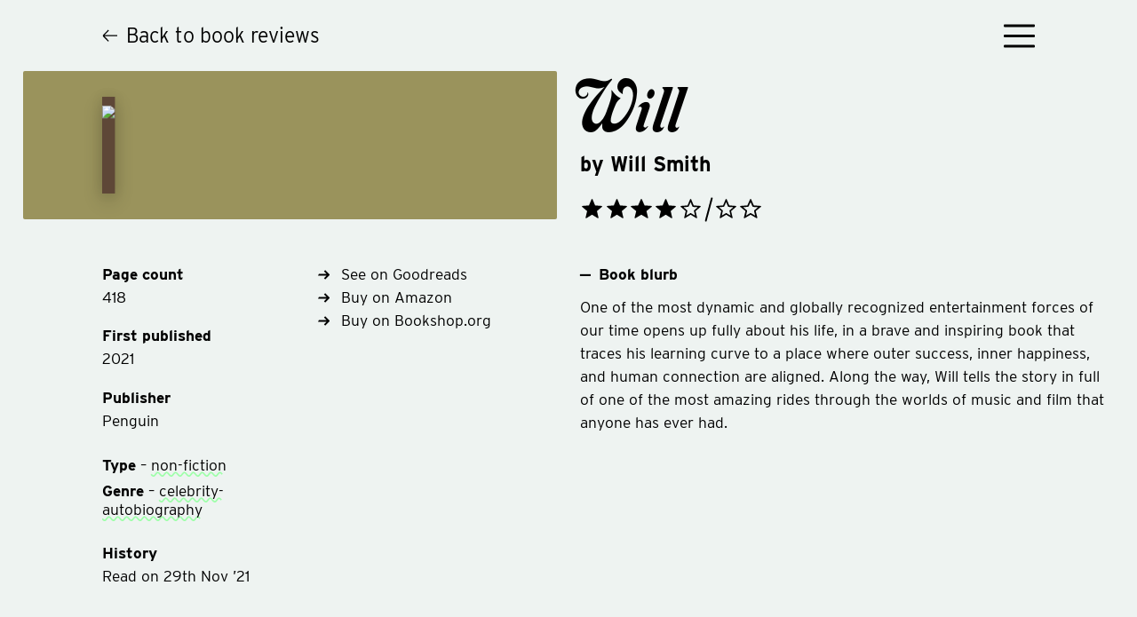

--- FILE ---
content_type: text/html; charset=utf-8
request_url: https://chareads.com/books/will-will-smith/
body_size: 9038
content:
<!DOCTYPE html><html><head><meta charSet="utf-8"/><meta http-equiv="x-ua-compatible" content="ie=edge"/><meta name="viewport" content="width=device-width, initial-scale=1, shrink-to-fit=no"/><meta name="generator" content="Gatsby 5.5.0"/><meta data-react-helmet="true" property="og:title" content="Will by Will Smith | Chareads"/><meta data-react-helmet="true" name="twitter:title" content="Will by Will Smith | Chareads"/><meta data-react-helmet="true" property="og:url" content="//chareads.com/books/will-will-smith/"/><meta data-react-helmet="true" name="description" content="One of the most dynamic and globally recognized entertainment forces of our time opens up fully about his life, in a brave and inspiring book that traces his learning curve to a place where outer success, inner happiness, and human connection are aligned. Along the way, Will tells the story in full of one of the most amazing rides through the worlds of music and film that anyone has ever had.
"/><meta data-react-helmet="true" property="og:description" content="One of the most dynamic and globally recognized entertainment forces of our time opens up fully about his life, in a brave and inspiring book that traces his learning curve to a place where outer success, inner happiness, and human connection are aligned. Along the way, Will tells the story in full of one of the most amazing rides through the worlds of music and film that anyone has ever had.
"/><meta data-react-helmet="true" name="twitter:description" content="One of the most dynamic and globally recognized entertainment forces of our time opens up fully about his life, in a brave and inspiring book that traces his learning curve to a place where outer success, inner happiness, and human connection are aligned. Along the way, Will tells the story in full of one of the most amazing rides through the worlds of music and film that anyone has ever had.
"/><meta data-react-helmet="true" property="og:image" content="/books/will-will-smith//share.jpg"/><meta data-react-helmet="true" property="og:image:width" content="1200"/><meta data-react-helmet="true" property="og:image:height" content="630"/><meta data-react-helmet="true" name="twitter:card" content="summary_large_image"/><meta data-react-helmet="true" property="twitter:image" content="/books/will-will-smith//share.jpg"/><meta data-react-helmet="true" name="twitter:site" content="@charlotte_dann"/><title data-react-helmet="true">Will by Will Smith | Chareads</title><link data-react-helmet="true" rel="shortcut icon" href="//chareads.com/favicon.png"/><link data-react-helmet="true" rel="canonical" href="//chareads.com/books/will-will-smith/"/><link data-react-helmet="true" rel="stylesheet" href="https://use.typekit.net/kay5riy.css"/><style data-styled="" data-styled-version="5.3.6">html,body,div,ol,h1,h2,h3,h4,h5,p,li,ul,a,select,header,footer,nav,fieldset,label,aside,input,textarea,figcaption{padding:0;margin:0;border:0;font-size:100%;vertical-align:baseline;box-sizing:border-box;}/*!sc*/
article,aside,details,figcaption,figure,footer,header,hgroup,menu,nav,section,div,h1,h2,h3,h4,h5,h6,textarea,label{display:block;}/*!sc*/
ul,ol{list-style:none;}/*!sc*/
img{vertical-align:middle;}/*!sc*/
html{width:100%;font-size:20px;}/*!sc*/
@media (min-width:500px){html{font-size:calc(18px + 0.40vw);}}/*!sc*/
body{overflow-x:hidden;background:#EEF3F1;--primary-color:#9EFFA9;--secondary-color:#26D97D;}/*!sc*/
::selection{background-color:#C8D7FF;}/*!sc*/
input[type='number']::-webkit-outer-spin-button,input[type='number']::-webkit-inner-spin-button{-webkit-appearance:none;margin:0;}/*!sc*/
input[type='number']{-moz-appearance:textfield;}/*!sc*/
textarea,input[type='text'],input[type='email'],input[type='password'],input[type='submit']{-webkit-appearance:none;box-shadow:none;}/*!sc*/
button{margin:0;padding:0;border:0;background:none;color:inherit;font:inherit;cursor:pointer;}/*!sc*/
button:focus{outline:1px dashed var(--secondary-color);}/*!sc*/
button:active{outline:1px dashed var(--primary-color);}/*!sc*/
body,input,textarea{font-family:interstate,sans-serif;font-size:1em;font-weight:400;line-height:1.5;-webkit-font-smoothing:antialiased;-moz-osx-font-smoothing:grayscale;-webkit-text-size-adjust:100%;color:#000000;line-height:1.5;}/*!sc*/
a{position:relative;color:inherit;-webkit-text-decoration:none;text-decoration:none;}/*!sc*/
a:focus{outline:1px dashed var(--secondary-color);}/*!sc*/
a:active{outline:1px dashed var(--primary-color);}/*!sc*/
h1,h2,h3{margin:0.5em 0;}/*!sc*/
h1{font-size:2em;}/*!sc*/
h2{font-size:1.5em;}/*!sc*/
p{margin:1em 0;}/*!sc*/
p a{-webkit-text-decoration:underline;text-decoration:underline;-webkit-text-decoration-color:var(--secondary-color);text-decoration-color:var(--secondary-color);}/*!sc*/
ol,ul{margin:1em 0;}/*!sc*/
svg{fill:currentColor;}/*!sc*/
data-styled.g1[id="sc-global-idpZXb1"]{content:"sc-global-idpZXb1,"}/*!sc*/
@media (min-width:0px) and (max-width:499px){.cTzQou{margin:0 4.00%;}}/*!sc*/
@media (min-width:500px) and (max-width:899px){.cTzQou{margin:0 3.00%;}}/*!sc*/
@media (min-width:900px) and (max-width:1299px){.cTzQou{margin:0 2.00%;}}/*!sc*/
@media (min-width:1300px){.cTzQou{margin:0 2.00%;}}/*!sc*/
@media (min-width:900px) and (max-width:1299px){.cTzQou{margin:0 9.00%;}}/*!sc*/
@media (min-width:1300px){.cTzQou{margin:0 14.25%;}}/*!sc*/
data-styled.g2[id="Wrapper-sc-wvu73r-0"]{content:"cTzQou,"}/*!sc*/
.hVqbYF{width:0.75em;margin-left:0.4em;}/*!sc*/
.hVqbYF[data-flip='true']{-webkit-transform:rotate(180deg);-ms-transform:rotate(180deg);transform:rotate(180deg);margin-left:unset;margin-right:0.4em;}/*!sc*/
a > .ArrowIcon__StyledArrowIcon-sc-1n4uf8o-0,button > .hVqbYF{-webkit-transition:-webkit-transform 150ms linear;-webkit-transition:transform 150ms linear;transition:transform 150ms linear;}/*!sc*/
a:hover > .ArrowIcon__StyledArrowIcon-sc-1n4uf8o-0[data-flip='true'],button:hover > .hVqbYF[data-flip='true']{-webkit-transform:translate(-0.2em,0) rotate(180deg);-ms-transform:translate(-0.2em,0) rotate(180deg);transform:translate(-0.2em,0) rotate(180deg);}/*!sc*/
a:hover > .ArrowIcon__StyledArrowIcon-sc-1n4uf8o-0:not([data-flip]),button:hover > .hVqbYF:not([data-flip]){-webkit-transform:translate(0.2em,0);-ms-transform:translate(0.2em,0);transform:translate(0.2em,0);}/*!sc*/
data-styled.g3[id="ArrowIcon__StyledArrowIcon-sc-1n4uf8o-0"]{content:"hVqbYF,"}/*!sc*/
.lbiVVa{position:relative;outline:none;}/*!sc*/
.lbiVVa:focus{outline:none;}/*!sc*/
.lbiVVa:active{outline:none;}/*!sc*/
.lbiVVa:before{content:'';position:absolute;top:-0.25em;left:-0.5em;bottom:-0.25em;right:-0.5em;outline:inherit;}/*!sc*/
.lbiVVa:focus:before{outline:1px dashed var(--secondary-color);}/*!sc*/
.lbiVVa:active:before{outline:1px dashed var(--primary-color);}/*!sc*/
data-styled.g4[id="Link-sc-194s6cp-0"]{content:"lbiVVa,"}/*!sc*/
.VSOsx{display:block;position:relative;padding:0.5em;margin:0 2em 0 -0.5em;}/*!sc*/
@media (min-width:500px){.VSOsx{display:inline-block;padding:1em;margin:0 1em 0 -1em;}}/*!sc*/
.iBTWKN{display:block;position:relative;padding:0.5em;margin:0 2em 0 -0.5em;font-weight:700;}/*!sc*/
@media (min-width:500px){.iBTWKN{display:inline-block;padding:1em;margin:0 1em 0 -1em;}}/*!sc*/
data-styled.g5[id="NavLink__StyledLink-sc-1x35tt5-0"]{content:"VSOsx,iBTWKN,"}/*!sc*/
.erdHCz{margin-top:1em;margin-bottom:1em;}/*!sc*/
data-styled.g6[id="Navigation__StyledTitle-sc-dw3hqa-0"]{content:"erdHCz,"}/*!sc*/
.eeGnlM{position:fixed;z-index:80;top:0;left:0;right:0;}/*!sc*/
data-styled.g7[id="Navigation__StyledFixedWrapper-sc-dw3hqa-1"]{content:"eeGnlM,"}/*!sc*/
.dGvprd{position:absolute;display:block;z-index:100;top:0.5em;right:-0.5em;width:2.5em;height:2.5em;}/*!sc*/
.dGvprd > *{position:absolute;width:1.5em;height:0.12em;background:currentColor;border-radius:2px;top:50%;left:0.5em;-webkit-transition:opacity 0.2s linear,-webkit-transform 0.2s linear;-webkit-transition:opacity 0.2s linear,transform 0.2s linear;transition:opacity 0.2s linear,transform 0.2s linear;-webkit-transform-origin:50% 50%;-ms-transform-origin:50% 50%;transform-origin:50% 50%;margin-top:-0.06em;}/*!sc*/
.dGvprd > *:nth-child(1){-webkit-transform:translate(0,-0.5em);-ms-transform:translate(0,-0.5em);transform:translate(0,-0.5em);}/*!sc*/
.dGvprd > *:nth-child(3){-webkit-transform:translate(0,0.5em);-ms-transform:translate(0,0.5em);transform:translate(0,0.5em);}/*!sc*/
data-styled.g8[id="Navigation__StyledMenuButton-sc-dw3hqa-2"]{content:"dGvprd,"}/*!sc*/
.iteazX{position:absolute;top:0;left:0;width:100%;-webkit-transition:opacity 0.2s ease-in,background 0.2s ease-in;transition:opacity 0.2s ease-in,background 0.2s ease-in;background:#EEF3F1;opacity:0;pointer-events:none;}/*!sc*/
@media (max-width:500px){.iteazX{padding-top:0.5em;height:100vh;}}/*!sc*/
data-styled.g9[id="Navigation__StyledNav-sc-dw3hqa-3"]{content:"iteazX,"}/*!sc*/
.knpOtt{margin-top:1.5em;margin-bottom:1em;padding-top:0.5em;border-top:1px solid #E1E8E7;}/*!sc*/
.knpOtt a{-webkit-text-decoration:underline;text-decoration:underline;-webkit-text-decoration-color:#26D97D;text-decoration-color:#26D97D;}/*!sc*/
.knpOtt p{margin:0.5em 0;font-size:0.625em;}/*!sc*/
data-styled.g10[id="Footer__StyledFooter-sc-1ln2jxu-0"]{content:"knpOtt,"}/*!sc*/
.onKwG{color:#ff006a;vertical-align:middle;line-height:0;}/*!sc*/
data-styled.g11[id="Footer__StyledHeart-sc-1ln2jxu-1"]{content:"onKwG,"}/*!sc*/
.icXydn{width:1em;fill:currentColor;}/*!sc*/
data-styled.g12[id="StarIcon__StyledStarIcon-sc-1i94x3x-0"]{content:"icXydn,"}/*!sc*/
.dCOvzJ{display:-webkit-box;display:-webkit-flex;display:-ms-flexbox;display:flex;-webkit-flex-direction:column;-ms-flex-direction:column;flex-direction:column;width:100%;min-height:100vh;}/*!sc*/
data-styled.g13[id="Layout__StyledLayout-sc-1g5ox3j-0"]{content:"dCOvzJ,"}/*!sc*/
.dkzOFh{-webkit-flex:1 0 0;-ms-flex:1 0 0;flex:1 0 0;}/*!sc*/
data-styled.g14[id="Layout__StyledContent-sc-1g5ox3j-1"]{content:"dkzOFh,"}/*!sc*/
.dJpHof{font-family:cosmopolitan,sans-serif;font-weight:400;line-height:0.8;font-size:3.75em;}/*!sc*/
@media (max-width:900px){.dJpHof{font-size:3em;}}/*!sc*/
.cUIYEg{font-family:interstate,sans-serif;line-height:1.25;font-size:1em;}/*!sc*/
.jpDjDX{font-family:interstate,sans-serif;line-height:1.25;font-size:1.5em;}/*!sc*/
data-styled.g15[id="H-sc-zxi9fk-0"]{content:"dJpHof,cUIYEg,jpDjDX,"}/*!sc*/
.iMOYRH{display:-webkit-box;display:-webkit-flex;display:-ms-flexbox;display:flex;-webkit-flex-wrap:wrap;-ms-flex-wrap:wrap;flex-wrap:wrap;display:grid;grid-auto-flow:dense;}/*!sc*/
@media (min-width:0px) and (max-width:499px){.iMOYRH{margin:0 4.00%;grid-template-columns:repeat(2,1fr);grid-gap:4.00vw;}}/*!sc*/
@media (min-width:500px) and (max-width:899px){.iMOYRH{margin:0 3.00%;grid-template-columns:repeat(12,1fr);grid-gap:3.00vw;}}/*!sc*/
@media (min-width:900px) and (max-width:1299px){.iMOYRH{margin:0 2.00%;grid-template-columns:repeat(14,1fr);grid-gap:2.00vw;}}/*!sc*/
@media (min-width:1300px){.iMOYRH{margin:0 2.00%;grid-template-columns:repeat(16,1fr);grid-gap:2.00vw;}}/*!sc*/
data-styled.g16[id="Grid-sc-r242aw-0"]{content:"iMOYRH,"}/*!sc*/
.bYlDVM{grid-column:1 / -1;grid-row:2/3;}/*!sc*/
@media (min-width:500px){.bYlDVM{grid-column:5 / 12;grid-row:1/2;}}/*!sc*/
@media (min-width:900px){.bYlDVM{grid-column:8 / 14;}}/*!sc*/
@media (min-width:1300px){.bYlDVM{grid-column:9 / 15;}}/*!sc*/
.bYlDVM > *:first-child{margin-top:0;}/*!sc*/
.bYlDVM > *:last-child{margin-bottom:0;}/*!sc*/
.CwpoR{grid-column:1 / -1;}/*!sc*/
@media (min-width:500px){.CwpoR{grid-column:1/5;}}/*!sc*/
@media (min-width:900px){.CwpoR{grid-column:1/8;}}/*!sc*/
@media (min-width:1300px){.CwpoR{grid-column:1/9;}}/*!sc*/
.CwpoR > *:first-child{margin-top:0;}/*!sc*/
.CwpoR > *:last-child{margin-bottom:0;}/*!sc*/
.cMppNH{grid-column:1 / -1;}/*!sc*/
@media (min-width:500px){.cMppNH{grid-column-end:span 4;grid-row-end:span 3;}}/*!sc*/
@media (min-width:900px){.cMppNH{grid-column-end:span 3;grid-row-end:span 2;grid-column:2/5;}}/*!sc*/
@media (min-width:1300px){.cMppNH{grid-column:3/6;}}/*!sc*/
.cMppNH > *:first-child{margin-top:0;}/*!sc*/
.cMppNH > *:last-child{margin-bottom:0;}/*!sc*/
.bwJYlR{grid-column:1 / -1;grid-row:5;}/*!sc*/
@media (min-width:500px){.bwJYlR{grid-column-end:span 8;grid-column:5/13;grid-row:3;}}/*!sc*/
@media (min-width:900px){.bwJYlR{grid-column-end:span 3;grid-column:5/8;grid-row:2/4;}}/*!sc*/
@media (min-width:1300px){.bwJYlR{grid-column:6/9;}}/*!sc*/
.bwJYlR > *:first-child{margin-top:0;}/*!sc*/
.bwJYlR > *:last-child{margin-bottom:0;}/*!sc*/
.fXnfAO{grid-column:1 / -1;}/*!sc*/
@media (min-width:500px){.fXnfAO{grid-column:5/13;}}/*!sc*/
@media (min-width:900px){.fXnfAO{grid-column:8/15;}}/*!sc*/
@media (min-width:1300px){.fXnfAO{grid-column:9/15;}}/*!sc*/
.fXnfAO > *:first-child{margin-top:0;}/*!sc*/
.fXnfAO > *:last-child{margin-bottom:0;}/*!sc*/
.hXpgiz{grid-column:1 / -1;}/*!sc*/
@media (min-width:500px){}/*!sc*/
@media (min-width:900px){}/*!sc*/
@media (min-width:1300px){}/*!sc*/
.hXpgiz > *:first-child{margin-top:0;}/*!sc*/
.hXpgiz > *:last-child{margin-bottom:0;}/*!sc*/
.koKnrH{grid-column-end:span 1;}/*!sc*/
@media (min-width:500px){.koKnrH{grid-column-end:span 3;}}/*!sc*/
@media (min-width:900px){.koKnrH{grid-column-end:span 2;}}/*!sc*/
@media (min-width:1300px){}/*!sc*/
.koKnrH > *:first-child{margin-top:0;}/*!sc*/
.koKnrH > *:last-child{margin-bottom:0;}/*!sc*/
data-styled.g17[id="GridItem-sc-1rtazm-0"]{content:"bYlDVM,CwpoR,cMppNH,bwJYlR,fXnfAO,hXpgiz,koKnrH,"}/*!sc*/
.ffJghm{background:var(--color-bg-card);position:relative;margin:0;width:inherit;height:inherit;overflow:hidden;}/*!sc*/
.ffJghm[data-aspect-ratio='true']{width:100%;height:0;overflow:hidden;padding-bottom:var(--aspect-ratio);}/*!sc*/
.ffJghm[data-aspect-ratio='true'] img{position:absolute;height:100%;object-fit:cover;}/*!sc*/
data-styled.g18[id="Image__StyledWrapper-sc-lu455c-0"]{content:"ffJghm,"}/*!sc*/
.jxCWgb{width:100%;height:auto;-webkit-transition:opacity 0.1s linear;transition:opacity 0.1s linear;opacity:0;}/*!sc*/
.jxCWgb[data-has-loaded='true'],[data-js='false'] .jxCWgb{opacity:1;}/*!sc*/
data-styled.g19[id="Image__StyledImage-sc-lu455c-1"]{content:"jxCWgb,"}/*!sc*/
.jglXrF{margin:0;line-height:0;white-space:nowrap;}/*!sc*/
.jglXrF > *{margin:0 0.1em;}/*!sc*/
data-styled.g20[id="StarRating__StyledWrapper-sc-iqyk55-0"]{content:"jglXrF,"}/*!sc*/
.iavgFp{display:inline-block;margin:0 0.2em -0.1em 0.25em;width:0.08em;height:1.2em;background:currentColor;border-radius:1px;-webkit-transform:rotate(15deg);-ms-transform:rotate(15deg);transform:rotate(15deg);}/*!sc*/
data-styled.g21[id="StarRating__StyledDivider-sc-iqyk55-1"]{content:"iavgFp,"}/*!sc*/
.kWaQhN{display:-webkit-box;display:-webkit-flex;display:-ms-flexbox;display:flex;-webkit-flex-direction:column;-ms-flex-direction:column;flex-direction:column;-webkit-box-pack:space-around;-webkit-justify-content:space-around;-ms-flex-pack:space-around;justify-content:space-around;-webkit-align-items:center;-webkit-box-align:center;-ms-flex-align:center;align-items:center;margin:0;height:100%;position:relative;overflow:hidden;background:#E1E8E7;border-radius:2px;outline:0 !important;--perspective:800px;--book-pages-color:#afbdbb;}/*!sc*/
data-styled.g22[id="BookCard__StyledBookCard-sc-1iijhnp-0"]{content:"kWaQhN,"}/*!sc*/
.fRGPTM{max-width:100%;height:150px;margin:0.5em;background:var(--book-pages-color);box-shadow:0 0.2em 0.5em rgba(0,0,0,0.1);-webkit-transform:scale(var(--book-scale));-ms-transform:scale(var(--book-scale));transform:scale(var(--book-scale));}/*!sc*/
.fRGPTM *::selection{background:var(--primary-color);color:#F8FBFA;}/*!sc*/
@media (min-width:500px){.fRGPTM[data-big='true']{height:350px;}}/*!sc*/
data-styled.g23[id="BookCard__StyledImgWrapper-sc-1iijhnp-1"]{content:"fRGPTM,"}/*!sc*/
.ksyLRq{height:100%;vertical-align:bottom;-webkit-transition:-webkit-transform 0.3s ease-out;-webkit-transition:transform 0.3s ease-out;transition:transform 0.3s ease-out;-webkit-transform-origin:0 50%;-ms-transform-origin:0 50%;transform-origin:0 50%;box-shadow:0 0 0.3em rgba(0,0,0,0.05);-webkit-transform:perspective(var(--perspective)) rotateY(0);-ms-transform:perspective(var(--perspective)) rotateY(0);transform:perspective(var(--perspective)) rotateY(0);}/*!sc*/
.ksyLRq img{height:100%;width:auto;}/*!sc*/
a:hover .BookCard__StyledImg-sc-1iijhnp-2,a:focus .ksyLRq{-webkit-transition:-webkit-transform 0.15s ease-out;-webkit-transition:transform 0.15s ease-out;transition:transform 0.15s ease-out;-webkit-transform:perspective(var(--perspective)) rotateY(-30deg);-ms-transform:perspective(var(--perspective)) rotateY(-30deg);transform:perspective(var(--perspective)) rotateY(-30deg);}/*!sc*/
a:active .BookCard__StyledImg-sc-1iijhnp-2{-webkit-transition:-webkit-transform 0.5s ease-out;-webkit-transition:transform 0.5s ease-out;transition:transform 0.5s ease-out;-webkit-transform:perspective(var(--perspective)) rotateY(-80deg);-ms-transform:perspective(var(--perspective)) rotateY(-80deg);transform:perspective(var(--perspective)) rotateY(-80deg);}/*!sc*/
data-styled.g24[id="BookCard__StyledImg-sc-1iijhnp-2"]{content:"ksyLRq,"}/*!sc*/
.bHlttQ{position:absolute;top:0;left:0;width:100%;height:100%;text-align:center;font-size:0.75em;color:transparent;padding:0.5em;display:-webkit-box;display:-webkit-flex;display:-ms-flexbox;display:flex;place-items:center;}/*!sc*/
data-styled.g25[id="BookCard__StyledAccessibilityTitle-sc-1iijhnp-3"]{content:"bHlttQ,"}/*!sc*/
.dghFch{margin:0 0 1em;font-size:0.625em;line-height:1;text-align:center;}/*!sc*/
.dghFch > * + *{margin-top:0.25em;}/*!sc*/
data-styled.g26[id="BookCard__StyledMeta-sc-1iijhnp-4"]{content:"dghFch,"}/*!sc*/
.drQVzR{display:inline-block;font-weight:700;padding:0.25em 0.5em;-webkit-transition:-webkit-transform 150ms linear;-webkit-transition:transform 150ms linear;transition:transform 150ms linear;}/*!sc*/
.drQVzR:hover{-webkit-transform:translate(-0.1em,0);-ms-transform:translate(-0.1em,0);transform:translate(-0.1em,0);}/*!sc*/
.drQVzR::selection{background:transparent;}/*!sc*/
data-styled.g27[id="BookCard__StyledVideoLink-sc-1iijhnp-5"]{content:"drQVzR,"}/*!sc*/
.diHdBX{margin:2em 0 1em;}/*!sc*/
data-styled.g28[id="RelatedBooks__StyledWrapper-sc-1ej6r71-0"]{content:"diHdBX,"}/*!sc*/
@media (min-width:500px){.fBvVxY{display:none;}}/*!sc*/
data-styled.g29[id="RelatedBooks__StyledTitleGridItem-sc-1ej6r71-1"]{content:"fBvVxY,"}/*!sc*/
.acdUW{font-size:0.75em;}/*!sc*/
@media (min-width:900px) and (max-width:1299px){.acdUW > *:nth-last-child(1){display:none;}}/*!sc*/
data-styled.g30[id="RelatedBooks__StyledGrid-sc-1ej6r71-2"]{content:"acdUW,"}/*!sc*/
.bqJsOa{margin:0;will-change:opacity,max-height;-webkit-transition:opacity 200ms ease-in-out,max-height 200ms ease-in-out;transition:opacity 200ms ease-in-out,max-height 200ms ease-in-out;overflow:hidden;position:absolute;opacity:0;pointer-events:none;}/*!sc*/
.iSzJa{margin:0;will-change:opacity,max-height;-webkit-transition:opacity 200ms ease-in-out,max-height 200ms ease-in-out;transition:opacity 200ms ease-in-out,max-height 200ms ease-in-out;overflow:hidden;opacity:1;}/*!sc*/
data-styled.g34[id="Reveal__StyledContent-sc-zfowet-0"]{content:"bqJsOa,iSzJa,"}/*!sc*/
.fIvuiN{font-size:0.75em;}/*!sc*/
@media (min-width:900px){.fIvuiN{margin-left:-1.5em;}}/*!sc*/
data-styled.g35[id="BookAffiliates__StyledLi-sc-1dplmdt-0"]{content:"fIvuiN,"}/*!sc*/
.eBdFrS{margin:0 0.75em 0 0;}/*!sc*/
data-styled.g36[id="BookAffiliates__StyledArrowIcon-sc-1dplmdt-1"]{content:"eBdFrS,"}/*!sc*/
.bDaqPe{font-size:0.75em;font-weight:700;}/*!sc*/
@media (max-width:500px){.bDaqPe{width:100%;text-align:left;}}/*!sc*/
data-styled.g46[id="RevealTrigger__StyledSummaryTrigger-sc-1kl3bfo-0"]{content:"bDaqPe,"}/*!sc*/
.dcLcki{display:inline-block;position:relative;width:1.25em;height:1.25em;vertical-align:-0.3em;}/*!sc*/
.dcLcki:before,.dcLcki:after{content:'';display:block;position:absolute;top:50%;left:0.35em;width:0.7em;height:0.125em;background:currentColor;-webkit-transform-origin:50% 50%;-ms-transform-origin:50% 50%;transform-origin:50% 50%;-webkit-transform:translate(-50%,-50%);-ms-transform:translate(-50%,-50%);transform:translate(-50%,-50%);-webkit-transition:-webkit-transform 0.2s linear;-webkit-transition:transform 0.2s linear;transition:transform 0.2s linear;}/*!sc*/
.dcLcki:before{-webkit-transform:translate(-50%,-50%) rotate(-90deg);-ms-transform:translate(-50%,-50%) rotate(-90deg);transform:translate(-50%,-50%) rotate(-90deg);}/*!sc*/
.hKQEUx{display:inline-block;position:relative;width:1.25em;height:1.25em;vertical-align:-0.3em;}/*!sc*/
.hKQEUx:before,.hKQEUx:after{content:'';display:block;position:absolute;top:50%;left:0.35em;width:0.7em;height:0.125em;background:currentColor;-webkit-transform-origin:50% 50%;-ms-transform-origin:50% 50%;transform-origin:50% 50%;-webkit-transform:translate(-50%,-50%);-ms-transform:translate(-50%,-50%);transform:translate(-50%,-50%);-webkit-transition:-webkit-transform 0.2s linear;-webkit-transition:transform 0.2s linear;transition:transform 0.2s linear;}/*!sc*/
data-styled.g47[id="RevealTrigger__StyledIcon-sc-1kl3bfo-1"]{content:"dcLcki,hKQEUx,"}/*!sc*/
.ejKvHE{margin:0 0 0.25em;}/*!sc*/
data-styled.g73[id="BookTitle__StyledTitle-sc-115cfbr-0"]{content:"ejKvHE,"}/*!sc*/
.eqaeyv{margin:0.5em 0 1em;}/*!sc*/
data-styled.g75[id="BookTitle__StyledAuthor-sc-115cfbr-2"]{content:"eqaeyv,"}/*!sc*/
.eDtsst{display:-webkit-box;display:-webkit-flex;display:-ms-flexbox;display:flex;-webkit-align-items:center;-webkit-box-align:center;-ms-flex-align:center;align-items:center;-webkit-box-pack:center;-webkit-justify-content:center;-ms-flex-pack:center;justify-content:center;position:relative;margin:0;box-sizing:border-box;padding:1em 0;width:auto;height:100%;border-radius:2px;}/*!sc*/
@media (min-width:900px){.eDtsst{-webkit-box-pack:start;-webkit-justify-content:start;-ms-flex-pack:start;justify-content:start;}}/*!sc*/
@media (min-width:900px) and (max-width:1299px){.eDtsst{padding-left:7.00vw;}}/*!sc*/
@media (min-width:1300px){.eDtsst{padding-left:12.25vw;}}/*!sc*/
.eDtsst img{max-height:200px;}/*!sc*/
@media (min-width:500px){.eDtsst img{max-height:300px;}}/*!sc*/
@media (min-width:900px){.eDtsst img{max-height:400px;}}/*!sc*/
data-styled.g76[id="BookImage__StyledBookImage-sc-2wkkok-0"]{content:"eDtsst,"}/*!sc*/
.bXHjdY{box-shadow:0 0.4em 1em rgba(0,0,0,0.2),0 0 0.6em rgba(0,0,0,0.1);vertical-align:bottom;-webkit-transform:scale(var(--book-scale));-ms-transform:scale(var(--book-scale));transform:scale(var(--book-scale));}/*!sc*/
@media (min-width:900px){.bXHjdY{-webkit-transform-origin:0% 50%;-ms-transform-origin:0% 50%;transform-origin:0% 50%;}}/*!sc*/
data-styled.g77[id="BookImage__StyledImg-sc-2wkkok-1"]{content:"bXHjdY,"}/*!sc*/
.ghhImt{position:relative;}/*!sc*/
.ghhImt.ghhImt{margin-top:-1em;}/*!sc*/
@media (min-width:500px){.ghhImt.ghhImt{margin-top:-0.25em;}}/*!sc*/
@media (min-width:900px){.ghhImt.ghhImt{margin-bottom:1em;}}/*!sc*/
data-styled.g78[id="BookReview__StyledBookReview-sc-19zh8gg-0"]{content:"ghhImt,"}/*!sc*/
.ggWixD{padding:0.5em 0 0;font-size:0.75em;}/*!sc*/
data-styled.g80[id="BookReview__StyledSummary-sc-19zh8gg-2"]{content:"ggWixD,"}/*!sc*/
.kcCuCN{-webkit-text-decoration:underline;text-decoration:underline;-webkit-text-decoration-color:#9EFFA9;text-decoration-color:#9EFFA9;-webkit-text-decoration-style:wavy;text-decoration-style:wavy;-webkit-text-decoration-skip-ink:none;text-decoration-skip-ink:none;}/*!sc*/
data-styled.g81[id="TagLink__StyledLink-sc-ud4ned-0"]{content:"kcCuCN,"}/*!sc*/
.hcTPlB{margin:1em 0;font-size:0.75em;}/*!sc*/
@media (min-width:500px){.hcTPlB{margin:1.5em 0;}}/*!sc*/
data-styled.g82[id="TagsList__StyledOl-sc-9yrqws-0"]{content:"hcTPlB,"}/*!sc*/
.gEhUMk{line-height:1.25;margin:0.5em 0;}/*!sc*/
data-styled.g83[id="TagsList__StyledLi-sc-9yrqws-1"]{content:"gEhUMk,"}/*!sc*/
.fNHmzb{margin-bottom:0.5em;}/*!sc*/
@media (min-width:500px){.fNHmzb{display:none;}}/*!sc*/
data-styled.g84[id="BookMeta__StyledRevealTrigger-sc-et16l0-0"]{content:"fNHmzb,"}/*!sc*/
.cvcatC > *:first-child{margin-top:0;}/*!sc*/
.cvcatC > *:last-child{margin-bottom:0;}/*!sc*/
@media (min-width:0px) and (max-width:499px){.cvcatC{padding:0.5em 0 0.5em 1em;}}/*!sc*/
data-styled.g85[id="BookMeta__StyledReveal-sc-et16l0-1"]{content:"cvcatC,"}/*!sc*/
.jQdeDH{font-size:0.75em;font-weight:700;margin:0.5em 0 0;}/*!sc*/
@media (min-width:500px){.jQdeDH{margin:1em 0 0;}}/*!sc*/
data-styled.g86[id="BookMeta__StyledDt-sc-et16l0-2"]{content:"jQdeDH,"}/*!sc*/
.eHpixl{font-size:0.75em;margin:0;}/*!sc*/
data-styled.g87[id="BookMeta__StyledDd-sc-et16l0-3"]{content:"eHpixl,"}/*!sc*/
.jcJKYX *::selection{background:var(--primary-color);}/*!sc*/
data-styled.g88[id="BookPage__StyledGrid-sc-1vn921c-0"]{content:"jcJKYX,"}/*!sc*/
.juqmMJ{-webkit-align-self:end;-ms-flex-item-align:end;align-self:end;}/*!sc*/
data-styled.g89[id="BookPage__StyledBookTitle-sc-1vn921c-1"]{content:"juqmMJ,"}/*!sc*/
@media (min-width:500px) and (max-width:899px){.jjGJsW{margin-bottom:0.5em;}}/*!sc*/
@media (min-width:900px){.jjGJsW{margin-bottom:1em;}}/*!sc*/
data-styled.g90[id="BookPage__StyledHeadlineGridItem-sc-1vn921c-2"]{content:"jjGJsW,"}/*!sc*/
</style></head><body><div id="___gatsby"><div style="outline:none" tabindex="-1" id="gatsby-focus-wrapper"><svg xmlns="http://www.w3.org/2000/svg" style="display:none"><symbol id="full-star" viewBox="0 0 20 20"><path d="M10 .1c-.2 0-.4.1-.5.3L7 6.4l-6.4.5c-.5 0-.7.6-.3.9L5.2 12l-1.5 6.3c-.1.4.2.7.5.7.1 0 .2 0 .3-.1l5.5-3.4 5.5 3.4c.1.1.2.1.3.1.3 0 .6-.3.5-.7L14.8 12l4.9-4.2c.4-.3.2-.9-.3-.9L13 6.4l-2.5-6c-.1-.2-.3-.3-.5-.3z"></path></symbol><symbol id="empty-star" viewBox="0 0 20 20"><path d="M19.4 6.9L13 6.4l-2.5-6c-.2-.4-.8-.4-1 0L7 6.4l-6.4.5c-.5 0-.7.6-.3.9L5.2 12l-1.5 6.3c-.1.5.4.8.8.6l5.5-3.4 5.5 3.4c.4.2.9-.1.8-.6L14.8 12l4.9-4.2c.4-.3.2-.9-.3-.9zm-5.8 4.2c-.3.2-.4.6-.3 1l1 4.3-3.8-2.3c-.3-.2-.7-.2-1 0l-3.8 2.3 1-4.3c.1-.4 0-.7-.3-1L3 8.2l4.4-.4c.4 0 .7-.3.8-.6l1.8-4 1.7 4.1c.1.3.5.6.8.6l4.5.3-3.4 2.9z"></path></symbol></svg><div class="Layout__StyledLayout-sc-1g5ox3j-0 dCOvzJ"><div class="Navigation__StyledFixedWrapper-sc-dw3hqa-1 eeGnlM"><div style="position:relative" class="Wrapper-sc-wvu73r-0 cTzQou"><button class="Navigation__StyledMenuButton-sc-dw3hqa-2 dGvprd"><span></span><span></span><span></span></button></div><nav class="Navigation__StyledNav-sc-dw3hqa-3 iteazX"><div class="Wrapper-sc-wvu73r-0 cTzQou"><a class="NavLink__StyledLink-sc-1x35tt5-0 VSOsx" href="/">Home</a><a class="NavLink__StyledLink-sc-1x35tt5-0 iBTWKN" href="/books/">Books</a><a class="NavLink__StyledLink-sc-1x35tt5-0 VSOsx" href="/videos/">Videos</a><a class="NavLink__StyledLink-sc-1x35tt5-0 VSOsx" href="/about/">About</a></div></nav></div><div class="Wrapper-sc-wvu73r-0 Navigation__StyledTitle-sc-dw3hqa-0 cTzQou erdHCz"><a class="Link-sc-194s6cp-0 lbiVVa" href="/books/"><svg viewBox="0 0 20 17" class="ArrowIcon__StyledArrowIcon-sc-1n4uf8o-0 hVqbYF" data-flip="true"><path d="M19.4 7.8L12.5.9 11.4 2l5.8 5.8H.5v1.5h16.7L11.4 15l1.1 1.1 6.9-6.9c.3-.4.3-1 0-1.4z"></path></svg>Back to book reviews</a></div><main class="Layout__StyledContent-sc-1g5ox3j-1 dkzOFh"><div style="--primary-color:#f4b567;--secondary-color:#6c621b" class="Grid-sc-r242aw-0 BookPage__StyledGrid-sc-1vn921c-0 iMOYRH jcJKYX"><div class="BookPage__StyledBookTitle-sc-1vn921c-1 juqmMJ GridItem-sc-1rtazm-0 BookPage__StyledHeadlineGridItem-sc-1vn921c-2 bYlDVM jjGJsW"><h2 class="H-sc-zxi9fk-0 BookTitle__StyledTitle-sc-115cfbr-0 dJpHof ejKvHE">Will</h2><h2 class="H-sc-zxi9fk-0 BookTitle__StyledAuthor-sc-115cfbr-2 cUIYEg eqaeyv">by <!-- -->Will Smith</h2><figure aria-label="4 out of 7 stars" role="img" class="StarRating__StyledWrapper-sc-iqyk55-0 jglXrF"><svg viewBox="0 0 20 20" class="StarIcon__StyledStarIcon-sc-1i94x3x-0 icXydn"><use href="#full-star"></use></svg><svg viewBox="0 0 20 20" class="StarIcon__StyledStarIcon-sc-1i94x3x-0 icXydn"><use href="#full-star"></use></svg><svg viewBox="0 0 20 20" class="StarIcon__StyledStarIcon-sc-1i94x3x-0 icXydn"><use href="#full-star"></use></svg><svg viewBox="0 0 20 20" class="StarIcon__StyledStarIcon-sc-1i94x3x-0 icXydn"><use href="#full-star"></use></svg><svg viewBox="0 0 20 20" class="StarIcon__StyledStarIcon-sc-1i94x3x-0 icXydn"><use href="#empty-star"></use></svg><span class="StarRating__StyledDivider-sc-iqyk55-1 iavgFp"></span><svg viewBox="0 0 20 20" class="StarIcon__StyledStarIcon-sc-1i94x3x-0 icXydn"><use href="#empty-star"></use></svg><svg viewBox="0 0 20 20" class="StarIcon__StyledStarIcon-sc-1i94x3x-0 icXydn"><use href="#empty-star"></use></svg></figure></div><div class="GridItem-sc-1rtazm-0 BookPage__StyledHeadlineGridItem-sc-1vn921c-2 CwpoR jjGJsW"><figure style="background:#9a935c" class="BookImage__StyledBookImage-sc-2wkkok-0 eDtsst"><div class="Image__StyledWrapper-sc-lu455c-0 ffJghm BookImage__StyledImg-sc-2wkkok-1 bXHjdY" data-aspect-ratio="false" style="background-color:#5e4737;--book-scale:0.90"><img src="https://wsrv.nl/?url=chareads.com/static/books-2021-11-29-will-cover.jpg&amp;w=200" loading="eager" width="200" height="200" data-has-loaded="false" class="Image__StyledImage-sc-lu455c-1 jxCWgb"/></div></figure></div><div class="GridItem-sc-1rtazm-0 cMppNH"><button aria-expanded="false" aria-controls="book-meta" class="RevealTrigger__StyledSummaryTrigger-sc-1kl3bfo-0 bDaqPe Link-sc-194s6cp-0 lbiVVa BookMeta__StyledRevealTrigger-sc-et16l0-0 fNHmzb"><i class="RevealTrigger__StyledIcon-sc-1kl3bfo-1 dcLcki"></i>Book data</button><dl class="BookMeta__StyledReveal-sc-et16l0-1 cvcatC Reveal__StyledContent-sc-zfowet-0 bqJsOa" id="book-meta" aria-hidden="true"><dt class="BookMeta__StyledDt-sc-et16l0-2 jQdeDH">Page count</dt><dd class="BookMeta__StyledDd-sc-et16l0-3 eHpixl">418</dd><dt class="BookMeta__StyledDt-sc-et16l0-2 jQdeDH">First published</dt><dd class="BookMeta__StyledDd-sc-et16l0-3 eHpixl">2021</dd><dt class="BookMeta__StyledDt-sc-et16l0-2 jQdeDH">Publisher</dt><dd class="BookMeta__StyledDd-sc-et16l0-3 eHpixl">Penguin</dd><ol class="TagsList__StyledOl-sc-9yrqws-0 hcTPlB"><li class="TagsList__StyledLi-sc-9yrqws-1 gEhUMk"><strong>Type</strong> – <a class="TagLink__StyledLink-sc-ud4ned-0 kcCuCN" href="/books/?type=non-fiction">non-fiction</a></li><li class="TagsList__StyledLi-sc-9yrqws-1 gEhUMk"><strong>Genre</strong> – <a class="TagLink__StyledLink-sc-ud4ned-0 kcCuCN" href="/books/?genre=celebrity-autobiography">celebrity-autobiography</a></li></ol><dt class="BookMeta__StyledDt-sc-et16l0-2 jQdeDH">History</dt><dd class="BookMeta__StyledDd-sc-et16l0-3 eHpixl">Read<!-- --> on<!-- --> <time dateTime="2021-11-29T00:00:00.000Z">29th Nov ’21</time></dd><dd class="BookMeta__StyledDd-sc-et16l0-3 eHpixl">Rated on <time dateTime="2021-11-29T00:00:00.000Z">29th Nov ’21</time></dd></dl></div><div rows="5" style="margin-bottom:1em" class="GridItem-sc-1rtazm-0 bwJYlR"><ol><li class="BookAffiliates__StyledLi-sc-1dplmdt-0 fIvuiN"><a href="https://www.goodreads.com/search?query=9781984877925"><svg viewBox="0 0 20 17" class="ArrowIcon__StyledArrowIcon-sc-1n4uf8o-0 hVqbYF BookAffiliates__StyledArrowIcon-sc-1dplmdt-1 eBdFrS"><path d="M19.6 7.4L12.5.3l-2.1 2.1L14.9 7H1.6L.1 10h14.8l-4.5 4.5 2.1 2.1 7.1-7.1c.5-.5.5-1.5 0-2.1z"></path></svg>See on Goodreads</a></li><li class="BookAffiliates__StyledLi-sc-1dplmdt-0 fIvuiN"><a href="https://amazon.com/dp/1984877925?tag=chareads-20"><svg viewBox="0 0 20 17" class="ArrowIcon__StyledArrowIcon-sc-1n4uf8o-0 hVqbYF BookAffiliates__StyledArrowIcon-sc-1dplmdt-1 eBdFrS"><path d="M19.6 7.4L12.5.3l-2.1 2.1L14.9 7H1.6L.1 10h14.8l-4.5 4.5 2.1 2.1 7.1-7.1c.5-.5.5-1.5 0-2.1z"></path></svg>Buy on Amazon</a></li><li class="BookAffiliates__StyledLi-sc-1dplmdt-0 fIvuiN"><a href="https://uk.bookshop.org/a/15033/9781984877925"><svg viewBox="0 0 20 17" class="ArrowIcon__StyledArrowIcon-sc-1n4uf8o-0 hVqbYF BookAffiliates__StyledArrowIcon-sc-1dplmdt-1 eBdFrS"><path d="M19.6 7.4L12.5.3l-2.1 2.1L14.9 7H1.6L.1 10h14.8l-4.5 4.5 2.1 2.1 7.1-7.1c.5-.5.5-1.5 0-2.1z"></path></svg>Buy on Bookshop.org</a></li></ol></div><div class="GridItem-sc-1rtazm-0 fXnfAO"><div class="BookReview__StyledBookReview-sc-19zh8gg-0 ghhImt"><button aria-expanded="true" aria-controls="book-summary" class="RevealTrigger__StyledSummaryTrigger-sc-1kl3bfo-0 bDaqPe Link-sc-194s6cp-0 lbiVVa"><i open="" class="RevealTrigger__StyledIcon-sc-1kl3bfo-1 hKQEUx"></i>Book blurb</button><div class="BookReview__StyledSummary-sc-19zh8gg-2 ggWixD Reveal__StyledContent-sc-zfowet-0 iSzJa" id="book-summary" aria-hidden="false">One of the most dynamic and globally recognized entertainment forces of our time opens up fully about his life, in a brave and inspiring book that traces his learning curve to a place where outer success, inner happiness, and human connection are aligned. Along the way, Will tells the story in full of one of the most amazing rides through the worlds of music and film that anyone has ever had.
</div></div></div></div><div class="RelatedBooks__StyledWrapper-sc-1ej6r71-0 diHdBX"><div class="Grid-sc-r242aw-0 RelatedBooks__StyledGrid-sc-1ej6r71-2 iMOYRH acdUW"><div class="GridItem-sc-1rtazm-0 RelatedBooks__StyledTitleGridItem-sc-1ej6r71-1 hXpgiz fBvVxY"><h2 class="H-sc-zxi9fk-0 jpDjDX">Related books</h2></div><div span="1" class="GridItem-sc-1rtazm-0 koKnrH"><a style="color:#5d263e;--primary-color:#b54c7a;--secondary-color:#5d263e;--book-scale:0.90" class="BookCard__StyledBookCard-sc-1iijhnp-0 kWaQhN" title="I’m Glad My Mom Died by Jennette McCurdy" href="/books/im-glad-my-mom-died-jennette-mccurdy/"><figure class="BookCard__StyledImgWrapper-sc-1iijhnp-1 fRGPTM"><div class="Image__StyledWrapper-sc-lu455c-0 ffJghm BookCard__StyledImg-sc-1iijhnp-2 ksyLRq" data-aspect-ratio="false" style="background-color:#97636a"><img src="https://wsrv.nl/?url=chareads.com/static/books-2023-04-13-glad-my-mom-died-cover.jpg&amp;w=200" loading="eager" width="200" height="200" data-has-loaded="false" class="Image__StyledImage-sc-lu455c-1 jxCWgb"/></div><figcaption class="BookCard__StyledAccessibilityTitle-sc-1iijhnp-3 bHlttQ"><span>I’m Glad My Mom Died<!-- --> by <!-- -->Jennette McCurdy</span></figcaption></figure><div class="BookCard__StyledMeta-sc-1iijhnp-4 dghFch"><figure aria-label="4 out of 7 stars" role="img" class="StarRating__StyledWrapper-sc-iqyk55-0 jglXrF"><svg viewBox="0 0 20 20" class="StarIcon__StyledStarIcon-sc-1i94x3x-0 icXydn"><use href="#full-star"></use></svg><svg viewBox="0 0 20 20" class="StarIcon__StyledStarIcon-sc-1i94x3x-0 icXydn"><use href="#full-star"></use></svg><svg viewBox="0 0 20 20" class="StarIcon__StyledStarIcon-sc-1i94x3x-0 icXydn"><use href="#full-star"></use></svg><svg viewBox="0 0 20 20" class="StarIcon__StyledStarIcon-sc-1i94x3x-0 icXydn"><use href="#full-star"></use></svg><svg viewBox="0 0 20 20" class="StarIcon__StyledStarIcon-sc-1i94x3x-0 icXydn"><use href="#empty-star"></use></svg><span class="StarRating__StyledDivider-sc-iqyk55-1 iavgFp"></span><svg viewBox="0 0 20 20" class="StarIcon__StyledStarIcon-sc-1i94x3x-0 icXydn"><use href="#empty-star"></use></svg><svg viewBox="0 0 20 20" class="StarIcon__StyledStarIcon-sc-1i94x3x-0 icXydn"><use href="#empty-star"></use></svg></figure></div></a></div><div span="1" class="GridItem-sc-1rtazm-0 koKnrH"><a style="color:#182032;--primary-color:#cba48c;--secondary-color:#182032;--book-scale:0.90" class="BookCard__StyledBookCard-sc-1iijhnp-0 kWaQhN" title="Becoming by Michelle Obama" href="/books/becoming-michelle-obama/"><figure class="BookCard__StyledImgWrapper-sc-1iijhnp-1 fRGPTM"><div class="Image__StyledWrapper-sc-lu455c-0 ffJghm BookCard__StyledImg-sc-1iijhnp-2 ksyLRq" data-aspect-ratio="false" style="background-color:#9c7461"><img src="https://wsrv.nl/?url=chareads.com/static/books-2018-12-14-becoming-cover.jpg&amp;w=200" loading="eager" width="200" height="200" data-has-loaded="false" class="Image__StyledImage-sc-lu455c-1 jxCWgb"/></div><figcaption class="BookCard__StyledAccessibilityTitle-sc-1iijhnp-3 bHlttQ"><span>Becoming<!-- --> by <!-- -->Michelle Obama</span></figcaption></figure><div class="BookCard__StyledMeta-sc-1iijhnp-4 dghFch"><figure aria-label="3 out of 7 stars" role="img" class="StarRating__StyledWrapper-sc-iqyk55-0 jglXrF"><svg viewBox="0 0 20 20" class="StarIcon__StyledStarIcon-sc-1i94x3x-0 icXydn"><use href="#full-star"></use></svg><svg viewBox="0 0 20 20" class="StarIcon__StyledStarIcon-sc-1i94x3x-0 icXydn"><use href="#full-star"></use></svg><svg viewBox="0 0 20 20" class="StarIcon__StyledStarIcon-sc-1i94x3x-0 icXydn"><use href="#full-star"></use></svg><svg viewBox="0 0 20 20" class="StarIcon__StyledStarIcon-sc-1i94x3x-0 icXydn"><use href="#empty-star"></use></svg><svg viewBox="0 0 20 20" class="StarIcon__StyledStarIcon-sc-1i94x3x-0 icXydn"><use href="#empty-star"></use></svg><span class="StarRating__StyledDivider-sc-iqyk55-1 iavgFp"></span><svg viewBox="0 0 20 20" class="StarIcon__StyledStarIcon-sc-1i94x3x-0 icXydn"><use href="#empty-star"></use></svg><svg viewBox="0 0 20 20" class="StarIcon__StyledStarIcon-sc-1i94x3x-0 icXydn"><use href="#empty-star"></use></svg></figure></div></a></div><div span="1" class="GridItem-sc-1rtazm-0 koKnrH"><a style="color:#64401f;--primary-color:#eca11b;--secondary-color:#64401f;--book-scale:0.90" class="BookCard__StyledBookCard-sc-1iijhnp-0 kWaQhN" title="James Acaster&#x27;s Classic Scrapes by James Acaster" href="/books/james-acasters-classic-scrapes-james-acaster/"><figure class="BookCard__StyledImgWrapper-sc-1iijhnp-1 fRGPTM"><div class="Image__StyledWrapper-sc-lu455c-0 ffJghm BookCard__StyledImg-sc-1iijhnp-2 ksyLRq" data-aspect-ratio="false" style="background-color:#92b04c"><img src="https://wsrv.nl/?url=chareads.com/static/books-2018-07-19-james-acasters-classic-scrapes-cover.jpg&amp;w=200" loading="eager" width="200" height="200" data-has-loaded="false" class="Image__StyledImage-sc-lu455c-1 jxCWgb"/></div><figcaption class="BookCard__StyledAccessibilityTitle-sc-1iijhnp-3 bHlttQ"><span>James Acaster&#x27;s Classic Scrapes<!-- --> by <!-- -->James Acaster</span></figcaption></figure><div class="BookCard__StyledMeta-sc-1iijhnp-4 dghFch"><figure aria-label="3 out of 7 stars" role="img" class="StarRating__StyledWrapper-sc-iqyk55-0 jglXrF"><svg viewBox="0 0 20 20" class="StarIcon__StyledStarIcon-sc-1i94x3x-0 icXydn"><use href="#full-star"></use></svg><svg viewBox="0 0 20 20" class="StarIcon__StyledStarIcon-sc-1i94x3x-0 icXydn"><use href="#full-star"></use></svg><svg viewBox="0 0 20 20" class="StarIcon__StyledStarIcon-sc-1i94x3x-0 icXydn"><use href="#full-star"></use></svg><svg viewBox="0 0 20 20" class="StarIcon__StyledStarIcon-sc-1i94x3x-0 icXydn"><use href="#empty-star"></use></svg><svg viewBox="0 0 20 20" class="StarIcon__StyledStarIcon-sc-1i94x3x-0 icXydn"><use href="#empty-star"></use></svg><span class="StarRating__StyledDivider-sc-iqyk55-1 iavgFp"></span><svg viewBox="0 0 20 20" class="StarIcon__StyledStarIcon-sc-1i94x3x-0 icXydn"><use href="#empty-star"></use></svg><svg viewBox="0 0 20 20" class="StarIcon__StyledStarIcon-sc-1i94x3x-0 icXydn"><use href="#empty-star"></use></svg></figure></div></a></div><div span="1" class="GridItem-sc-1rtazm-0 koKnrH"><a style="color:#823c35;--primary-color:#3a62ab;--secondary-color:#823c35;--book-scale:1.00" class="BookCard__StyledBookCard-sc-1iijhnp-0 kWaQhN" title="Neil Patrick Harris by Neil Patrick Harris" href="/books/neil-patrick-harris-neil-patrick-harris/"><figure class="BookCard__StyledImgWrapper-sc-1iijhnp-1 fRGPTM"><div class="Image__StyledWrapper-sc-lu455c-0 ffJghm BookCard__StyledImg-sc-1iijhnp-2 ksyLRq" data-aspect-ratio="false" style="background-color:#af8f75"><img src="https://wsrv.nl/?url=chareads.com/static/books-2015-05-05-neil-patrick-harris-cover.jpg&amp;w=200" loading="eager" width="200" height="200" data-has-loaded="false" class="Image__StyledImage-sc-lu455c-1 jxCWgb"/></div><figcaption class="BookCard__StyledAccessibilityTitle-sc-1iijhnp-3 bHlttQ"><span>Neil Patrick Harris<!-- --> by <!-- -->Neil Patrick Harris</span></figcaption></figure><div class="BookCard__StyledMeta-sc-1iijhnp-4 dghFch"><figure aria-label="4 out of 7 stars" role="img" class="StarRating__StyledWrapper-sc-iqyk55-0 jglXrF"><svg viewBox="0 0 20 20" class="StarIcon__StyledStarIcon-sc-1i94x3x-0 icXydn"><use href="#full-star"></use></svg><svg viewBox="0 0 20 20" class="StarIcon__StyledStarIcon-sc-1i94x3x-0 icXydn"><use href="#full-star"></use></svg><svg viewBox="0 0 20 20" class="StarIcon__StyledStarIcon-sc-1i94x3x-0 icXydn"><use href="#full-star"></use></svg><svg viewBox="0 0 20 20" class="StarIcon__StyledStarIcon-sc-1i94x3x-0 icXydn"><use href="#full-star"></use></svg><svg viewBox="0 0 20 20" class="StarIcon__StyledStarIcon-sc-1i94x3x-0 icXydn"><use href="#empty-star"></use></svg><span class="StarRating__StyledDivider-sc-iqyk55-1 iavgFp"></span><svg viewBox="0 0 20 20" class="StarIcon__StyledStarIcon-sc-1i94x3x-0 icXydn"><use href="#empty-star"></use></svg><svg viewBox="0 0 20 20" class="StarIcon__StyledStarIcon-sc-1i94x3x-0 icXydn"><use href="#empty-star"></use></svg></figure></div></a></div><div span="1" class="GridItem-sc-1rtazm-0 koKnrH"><a style="color:#046c74;--primary-color:#19a4a3;--secondary-color:#046c74;--book-scale:0.90" class="BookCard__StyledBookCard-sc-1iijhnp-0 kWaQhN" title="More Fool Me by Stephen Fry" href="/books/more-fool-me-stephen-fry/"><figure class="BookCard__StyledImgWrapper-sc-1iijhnp-1 fRGPTM"><div class="Image__StyledWrapper-sc-lu455c-0 ffJghm BookCard__StyledImg-sc-1iijhnp-2 ksyLRq" data-aspect-ratio="false" style="background-color:#5c9a9c"><img src="https://wsrv.nl/?url=chareads.com/static/books-2014-10-21-more-fool-me-cover.jpg&amp;w=200" loading="eager" width="200" height="200" data-has-loaded="false" class="Image__StyledImage-sc-lu455c-1 jxCWgb"/></div><figcaption class="BookCard__StyledAccessibilityTitle-sc-1iijhnp-3 bHlttQ"><span>More Fool Me<!-- --> by <!-- -->Stephen Fry</span></figcaption></figure><div class="BookCard__StyledMeta-sc-1iijhnp-4 dghFch"><figure aria-label="3 out of 7 stars" role="img" class="StarRating__StyledWrapper-sc-iqyk55-0 jglXrF"><svg viewBox="0 0 20 20" class="StarIcon__StyledStarIcon-sc-1i94x3x-0 icXydn"><use href="#full-star"></use></svg><svg viewBox="0 0 20 20" class="StarIcon__StyledStarIcon-sc-1i94x3x-0 icXydn"><use href="#full-star"></use></svg><svg viewBox="0 0 20 20" class="StarIcon__StyledStarIcon-sc-1i94x3x-0 icXydn"><use href="#full-star"></use></svg><svg viewBox="0 0 20 20" class="StarIcon__StyledStarIcon-sc-1i94x3x-0 icXydn"><use href="#empty-star"></use></svg><svg viewBox="0 0 20 20" class="StarIcon__StyledStarIcon-sc-1i94x3x-0 icXydn"><use href="#empty-star"></use></svg><span class="StarRating__StyledDivider-sc-iqyk55-1 iavgFp"></span><svg viewBox="0 0 20 20" class="StarIcon__StyledStarIcon-sc-1i94x3x-0 icXydn"><use href="#empty-star"></use></svg><svg viewBox="0 0 20 20" class="StarIcon__StyledStarIcon-sc-1i94x3x-0 icXydn"><use href="#empty-star"></use></svg></figure></div></a></div><div span="1" class="GridItem-sc-1rtazm-0 koKnrH"><a style="color:#731050;--primary-color:#e444ab;--secondary-color:#731050;--book-scale:0.90" class="BookCard__StyledBookCard-sc-1iijhnp-0 kWaQhN" title="Not That Kind of Girl by Lena Dunham" href="/books/not-that-kind-of-girl-lena-dunham/"><figure class="BookCard__StyledImgWrapper-sc-1iijhnp-1 fRGPTM"><div class="Image__StyledWrapper-sc-lu455c-0 ffJghm BookCard__StyledImg-sc-1iijhnp-2 ksyLRq" data-aspect-ratio="false" style="background-color:#84847c"><img src="https://wsrv.nl/?url=chareads.com/static/books-2014-10-20-not-that-kind-of-girl-cover.jpg&amp;w=200" loading="eager" width="200" height="200" data-has-loaded="false" class="Image__StyledImage-sc-lu455c-1 jxCWgb"/></div><figcaption class="BookCard__StyledAccessibilityTitle-sc-1iijhnp-3 bHlttQ"><span>Not That Kind of Girl<!-- --> by <!-- -->Lena Dunham</span></figcaption></figure><div class="BookCard__StyledMeta-sc-1iijhnp-4 dghFch"><button class="BookCard__StyledVideoLink-sc-1iijhnp-5 drQVzR">Video review<svg viewBox="0 0 20 17" class="ArrowIcon__StyledArrowIcon-sc-1n4uf8o-0 hVqbYF"><path d="M19.6 7.4L12.5.3l-2.1 2.1L14.9 7H1.6L.1 10h14.8l-4.5 4.5 2.1 2.1 7.1-7.1c.5-.5.5-1.5 0-2.1z"></path></svg></button><figure aria-label="4 out of 7 stars" role="img" class="StarRating__StyledWrapper-sc-iqyk55-0 jglXrF"><svg viewBox="0 0 20 20" class="StarIcon__StyledStarIcon-sc-1i94x3x-0 icXydn"><use href="#full-star"></use></svg><svg viewBox="0 0 20 20" class="StarIcon__StyledStarIcon-sc-1i94x3x-0 icXydn"><use href="#full-star"></use></svg><svg viewBox="0 0 20 20" class="StarIcon__StyledStarIcon-sc-1i94x3x-0 icXydn"><use href="#full-star"></use></svg><svg viewBox="0 0 20 20" class="StarIcon__StyledStarIcon-sc-1i94x3x-0 icXydn"><use href="#full-star"></use></svg><svg viewBox="0 0 20 20" class="StarIcon__StyledStarIcon-sc-1i94x3x-0 icXydn"><use href="#empty-star"></use></svg><span class="StarRating__StyledDivider-sc-iqyk55-1 iavgFp"></span><svg viewBox="0 0 20 20" class="StarIcon__StyledStarIcon-sc-1i94x3x-0 icXydn"><use href="#empty-star"></use></svg><svg viewBox="0 0 20 20" class="StarIcon__StyledStarIcon-sc-1i94x3x-0 icXydn"><use href="#empty-star"></use></svg></figure></div></a></div><div span="1" class="GridItem-sc-1rtazm-0 koKnrH"><a style="color:#144491;--primary-color:#247cc3;--secondary-color:#144491;--book-scale:0.90" class="BookCard__StyledBookCard-sc-1iijhnp-0 kWaQhN" title="Confessions of a Conjuror by Derren Brown" href="/books/confessions-of-a-conjuror-derren-brown/"><figure class="BookCard__StyledImgWrapper-sc-1iijhnp-1 fRGPTM"><div class="Image__StyledWrapper-sc-lu455c-0 ffJghm BookCard__StyledImg-sc-1iijhnp-2 ksyLRq" data-aspect-ratio="false" style="background-color:#ae6855"><img src="https://wsrv.nl/?url=chareads.com/static/books-2014-03-19-confessions-of-conjuror-cover.jpg&amp;w=200" loading="eager" width="200" height="200" data-has-loaded="false" class="Image__StyledImage-sc-lu455c-1 jxCWgb"/></div><figcaption class="BookCard__StyledAccessibilityTitle-sc-1iijhnp-3 bHlttQ"><span>Confessions of a Conjuror<!-- --> by <!-- -->Derren Brown</span></figcaption></figure><div class="BookCard__StyledMeta-sc-1iijhnp-4 dghFch"><button class="BookCard__StyledVideoLink-sc-1iijhnp-5 drQVzR">Video review<svg viewBox="0 0 20 17" class="ArrowIcon__StyledArrowIcon-sc-1n4uf8o-0 hVqbYF"><path d="M19.6 7.4L12.5.3l-2.1 2.1L14.9 7H1.6L.1 10h14.8l-4.5 4.5 2.1 2.1 7.1-7.1c.5-.5.5-1.5 0-2.1z"></path></svg></button><figure aria-label="3 out of 7 stars" role="img" class="StarRating__StyledWrapper-sc-iqyk55-0 jglXrF"><svg viewBox="0 0 20 20" class="StarIcon__StyledStarIcon-sc-1i94x3x-0 icXydn"><use href="#full-star"></use></svg><svg viewBox="0 0 20 20" class="StarIcon__StyledStarIcon-sc-1i94x3x-0 icXydn"><use href="#full-star"></use></svg><svg viewBox="0 0 20 20" class="StarIcon__StyledStarIcon-sc-1i94x3x-0 icXydn"><use href="#full-star"></use></svg><svg viewBox="0 0 20 20" class="StarIcon__StyledStarIcon-sc-1i94x3x-0 icXydn"><use href="#empty-star"></use></svg><svg viewBox="0 0 20 20" class="StarIcon__StyledStarIcon-sc-1i94x3x-0 icXydn"><use href="#empty-star"></use></svg><span class="StarRating__StyledDivider-sc-iqyk55-1 iavgFp"></span><svg viewBox="0 0 20 20" class="StarIcon__StyledStarIcon-sc-1i94x3x-0 icXydn"><use href="#empty-star"></use></svg><svg viewBox="0 0 20 20" class="StarIcon__StyledStarIcon-sc-1i94x3x-0 icXydn"><use href="#empty-star"></use></svg></figure></div></a></div><div span="1" class="GridItem-sc-1rtazm-0 koKnrH"><a style="color:#0c2b4b;--primary-color:#bc7454;--secondary-color:#0c2b4b;--book-scale:0.93" class="BookCard__StyledBookCard-sc-1iijhnp-0 kWaQhN" title="Nobody Panic by Tessa Coates, Stevie Martin" href="/books/nobody-panic-tessa-coates-stevie-martin/"><figure class="BookCard__StyledImgWrapper-sc-1iijhnp-1 fRGPTM"><div class="Image__StyledWrapper-sc-lu455c-0 ffJghm BookCard__StyledImg-sc-1iijhnp-2 ksyLRq" data-aspect-ratio="false" style="background-color:#ac7053"><img src="https://wsrv.nl/?url=chareads.com/static/books-2022-01-19-nobody-panic-cover.jpg&amp;w=200" loading="eager" width="200" height="200" data-has-loaded="false" class="Image__StyledImage-sc-lu455c-1 jxCWgb"/></div><figcaption class="BookCard__StyledAccessibilityTitle-sc-1iijhnp-3 bHlttQ"><span>Nobody Panic<!-- --> by <!-- -->Tessa Coates, Stevie Martin</span></figcaption></figure><div class="BookCard__StyledMeta-sc-1iijhnp-4 dghFch"><figure aria-label="6 out of 7 stars" role="img" class="StarRating__StyledWrapper-sc-iqyk55-0 jglXrF"><svg viewBox="0 0 20 20" class="StarIcon__StyledStarIcon-sc-1i94x3x-0 icXydn"><use href="#full-star"></use></svg><svg viewBox="0 0 20 20" class="StarIcon__StyledStarIcon-sc-1i94x3x-0 icXydn"><use href="#full-star"></use></svg><svg viewBox="0 0 20 20" class="StarIcon__StyledStarIcon-sc-1i94x3x-0 icXydn"><use href="#full-star"></use></svg><svg viewBox="0 0 20 20" class="StarIcon__StyledStarIcon-sc-1i94x3x-0 icXydn"><use href="#full-star"></use></svg><svg viewBox="0 0 20 20" class="StarIcon__StyledStarIcon-sc-1i94x3x-0 icXydn"><use href="#full-star"></use></svg><span class="StarRating__StyledDivider-sc-iqyk55-1 iavgFp"></span><svg viewBox="0 0 20 20" class="StarIcon__StyledStarIcon-sc-1i94x3x-0 icXydn"><use href="#full-star"></use></svg><svg viewBox="0 0 20 20" class="StarIcon__StyledStarIcon-sc-1i94x3x-0 icXydn"><use href="#empty-star"></use></svg></figure></div></a></div></div></div></main><div class="Wrapper-sc-wvu73r-0 cTzQou Footer__StyledFooter-sc-1ln2jxu-0 knpOtt"><p>This site was made with <a href="https://www.gatsbyjs.org/">Gatsby</a> and<!-- --> <span alt="love" class="Footer__StyledHeart-sc-1ln2jxu-1 onKwG">❤</span> in London by <a href="https://charlottedann.com">Charlotte Dann</a>.</p><p>The contents are mostly populated from my <a href="https://www.youtube.com/chareads">YouTube</a> and <a href="https://www.goodreads.com/user/show/5008298-charlotte-dann">Goodreads</a> <!-- -->accounts. You can find the source code for this website <a href="https://github.com/pouretrebelle/chareads.com">on GitHub</a>.</p></div></div></div><div id="gatsby-announcer" style="position:absolute;top:0;width:1px;height:1px;padding:0;overflow:hidden;clip:rect(0, 0, 0, 0);white-space:nowrap;border:0" aria-live="assertive" aria-atomic="true"></div></div><script id="gatsby-script-loader">/*<![CDATA[*/window.pagePath="/books/will-will-smith/";/*]]>*/</script><!-- slice-start id="_gatsby-scripts-1" -->
          <script
            id="gatsby-chunk-mapping"
          >
            window.___chunkMapping="{\"app\":[\"/app-649ae740bfa90d4000bd.js\"],\"component---src-views-about-page-index-tsx\":[\"/component---src-views-about-page-index-tsx-e96e81be19ccde4806a1.js\"],\"component---src-views-book-list-page-index-tsx\":[\"/component---src-views-book-list-page-index-tsx-b52c59b6944ea70145d0.js\"],\"component---src-views-book-page-index-tsx\":[\"/component---src-views-book-page-index-tsx-094c5031c591c4e567a5.js\"],\"component---src-views-home-page-index-tsx\":[\"/component---src-views-home-page-index-tsx-464b9dcb71b41378dc66.js\"],\"component---src-views-not-found-page-index-tsx\":[\"/component---src-views-not-found-page-index-tsx-b3869b8bc50d543cdc2f.js\"],\"component---src-views-video-list-page-index-tsx\":[\"/component---src-views-video-list-page-index-tsx-6215cf77d3f6f4c060bb.js\"],\"component---src-views-video-page-index-tsx\":[\"/component---src-views-video-page-index-tsx-d92ae81e2aeb57f77f7f.js\"]}";
          </script>
        <script>window.___webpackCompilationHash="f71192d322ce23541f1d";</script><script src="/webpack-runtime-366c9dd3839bb32eb799.js" async></script><script src="/framework-a8c9aed0ca56e903e06a.js" async></script><script src="/app-649ae740bfa90d4000bd.js" async></script><!-- slice-end id="_gatsby-scripts-1" --></body></html>

--- FILE ---
content_type: application/javascript; charset=utf-8
request_url: https://chareads.com/component---src-views-book-page-index-tsx-094c5031c591c4e567a5.js
body_size: 6654
content:
"use strict";(self.webpackChunkchareads_com=self.webpackChunkchareads_com||[]).push([[218],{3384:function(e,t,n){n.d(t,{Z:function(){return p}});var a=n(1880),o=n(7294),i=n(2788);const l={GOODREADS:"gr",AMAZON:"amzn",BOOKSHOP_ORG:"bs"};var r,m=n(3662),s=n(1106),d=n(8180);const c={[l.GOODREADS]:"See on Goodreads",[l.AMAZON]:"Buy on Amazon",[l.BOOKSHOP_ORG]:"Buy on Bookshop.org"},u=i.default.li.withConfig({displayName:"BookAffiliates__StyledLi",componentId:"sc-1dplmdt-0"})(["font-size:",";",""],m.nb.SIZE.S,s.tD.l(r||(r=(0,a.Z)(["\n    margin-left: -1.5em;\n  "])))),g=(0,i.default)(d.Z).withConfig({displayName:"BookAffiliates__StyledArrowIcon",componentId:"sc-1dplmdt-1"})(["margin:0 0.75em 0 0;"]);var p=e=>{let{links:t}=e;return o.createElement("ol",null,Object.entries(c).map((e=>{let[n,a]=e;return o.createElement(u,{key:n},o.createElement("a",{href:t.long[n]},o.createElement(g,null),a))})))}},7834:function(e,t,n){var a=n(2788),o=n(3662),i=n(361);const l=a.default.div.withConfig({displayName:"MarkdownWrapper",componentId:"sc-kio069-0"})([""," hr{height:0.1em;background:",";border:0;margin:1em 0;}blockquote{margin-left:0;border-left:0.2em solid ",";padding-left:1em;}h2{margin-top:1em;font-size:",";}h3,h4{margin-top:1em;font-size:",";}img{max-width:100%;}ul{list-style:disc;}ol{list-style:decimal;}p,ul,ol{margin:0.5em 0;}ul,ol{padding-left:1em;","}li{margin:0.25em 0;}a{text-decoration:underline;text-decoration-color:var(--secondary-color);}"],i.f,o.r$.BACKGROUND_DARK,o.r$.BACKGROUND_DARK,o.nb.SIZE.M,o.nb.SIZE.S,i.f);t.Z=l},8722:function(e,t,n){var a,o,i=n(1880),l=n(7294),r=n(2788),m=n(2042),s=n(7700),d=n(1999),c=n(3662),u=n(1106),g=n(983);const p=r.default.div.withConfig({displayName:"RelatedBooks__StyledWrapper",componentId:"sc-1ej6r71-0"})(["margin:2em 0 1em;"]),f=(0,r.default)(s.Z).withConfig({displayName:"RelatedBooks__StyledTitleGridItem",componentId:"sc-1ej6r71-1"})(["",""],u.tD.m(a||(a=(0,i.Z)(["\n    display: none;\n  "])))),h=(0,r.default)(m.Z).withConfig({displayName:"RelatedBooks__StyledGrid",componentId:"sc-1ej6r71-2"})(["font-size:",";",""],c.nb.SIZE.S,u.sp.l(o||(o=(0,i.Z)(["\n    > *:nth-last-child(1) {\n      display: none;\n    }\n  "]))));t.Z=e=>{let{books:t,featuredSlugs:n,ownedSlug:a}=e;return t&&0!==t.length?l.createElement(p,null,l.createElement(h,{full:!0},l.createElement(f,null,l.createElement(d.Z,{size:"L",as:"h2"},"Related books")),t.map((e=>{const t=a?a===e.slug:n&&n.includes(e.slug);return l.createElement(s.Z,{key:e.id,span:1,spanFromM:3,spanFromL:2},l.createElement(g.Z,{book:e,featured:t,hideDetails:a===e.slug}))})))):null}},6079:function(e,t,n){var a,o=n(1880),i=n(7294),l=n(2788),r=n(3662),m=n(1106),s=n(3907);const d=l.default.button.withConfig({displayName:"RevealTrigger__StyledSummaryTrigger",componentId:"sc-1kl3bfo-0"})(["font-size:",";font-weight:",";",""],r.nb.SIZE.S,r.nb.WEIGHT.BOLD,m.uC.s(a||(a=(0,o.Z)(["\n    width: 100%;\n    text-align: left;\n  "])))),c=l.default.i.withConfig({displayName:"RevealTrigger__StyledIcon",componentId:"sc-1kl3bfo-1"})(["display:inline-block;position:relative;width:1.25em;height:1.25em;vertical-align:-0.3em;&:before,&:after{content:'';display:block;position:absolute;top:50%;left:0.35em;width:0.7em;height:0.125em;background:currentColor;transform-origin:50% 50%;transform:translate(-50%,-50%);transition:transform 0.2s linear;}",""],(e=>{let{open:t}=e;return!t&&"\n    &:before {\n      transform: translate(-50%, -50%) rotate(-90deg);\n    }\n  "}));t.Z=e=>{let{children:t,open:n,ariaId:a,onClick:o,className:l}=e;return i.createElement(s.Z,{onClick:o,"aria-expanded":n,"aria-controls":a,as:d,className:l},i.createElement(c,{open:n}),t)}},3545:function(e,t,n){var a=n(7294),o=n(2788);const i=o.default.div.withConfig({displayName:"Reveal__StyledContent",componentId:"sc-zfowet-0"})(["margin:0;will-change:opacity,max-height;transition:opacity ","ms ease-in-out,max-height ","ms ease-in-out;overflow:hidden;"," "," ",""],200,200,(e=>{let{isOpen:t,isTransitioning:n}=e;return!t&&!n&&"\n      position: absolute;\n      opacity: 0;\n      pointer-events: none;\n  "}),(e=>{let{isTransitioning:t}=e;return t&&"\n      opacity: 0;\n      max-height: 0;\n  "}),(e=>{let{isOpen:t}=e;return t&&"\n      opacity: 1;\n  "}));t.Z=e=>{let{children:t,open:n,ariaId:o,className:l,as:r}=e;const{0:m,1:s}=(0,a.useState)(n),{0:d,1:c}=(0,a.useState)(!1),{0:u,1:g}=(0,a.useState)(null),p=(0,a.createRef)();return(0,a.useEffect)((()=>{if(n){const e=p.current;g(e.clientHeight),c(!0)}else s(!1),setTimeout((()=>c(!1)),200)}),[n]),(0,a.useEffect)((()=>{d&&!m&&setTimeout((()=>s(!0)),50)}),[d]),a.createElement(i,{className:l,ref:p,isOpen:m,isTransitioning:d,id:o,"aria-hidden":!m,as:r,style:{maxHeight:m&&u}},t)}},983:function(e,t,n){var a,o,i=n(1880),l=n(7294),r=n(2788),m=n(1883),s=n(196),d=n(2552),c=n(8180),u=n(3662),g=n(1106);const p=(0,r.default)((e=>{let{$big:t,...n}=e;return l.createElement(m.rU,n)})).withConfig({displayName:"BookCard__StyledBookCard",componentId:"sc-1iijhnp-0"})(["display:flex;flex-direction:column;justify-content:space-around;align-items:center;margin:0;height:100%;position:relative;overflow:hidden;background:",";border-radius:",";outline:0 !important;--perspective:800px;--book-pages-color:#afbdbb;","}"],u.r$.BACKGROUND_DARK,u.n_.S,(e=>{let{$big:t}=e;return t&&g.tD.m(a||(a=(0,i.Z)(["\n    --perspective: 1600px;\n    "])))})),f=r.default.figure.withConfig({displayName:"BookCard__StyledImgWrapper",componentId:"sc-1iijhnp-1"})(["max-width:100%;height:150px;margin:0.5em;background:var(--book-pages-color);box-shadow:0 0.2em 0.5em rgba(0,0,0,0.1);transform:scale(var(--book-scale));*::selection{background:var(--primary-color);color:",";}",""],u.r$.BACKGROUND_LIGHT,g.tD.m(o||(o=(0,i.Z)(["\n    &[data-big='true'] {\n      height: 350px;\n    }\n  "])))),h=(0,r.default)(s.C).withConfig({displayName:"BookCard__StyledImg",componentId:"sc-1iijhnp-2"})(["height:100%;vertical-align:bottom;transition:transform 0.3s ease-out;transform-origin:0 50%;box-shadow:0 0 0.3em rgba(0,0,0,0.05);transform:perspective(var(--perspective)) rotateY(0);img{height:100%;width:auto;}a:hover &,a:focus &{transition:transform 0.15s ease-out;transform:perspective(var(--perspective)) rotateY(-30deg);}a:active &{transition:transform 0.5s ease-out;transform:perspective(var(--perspective)) rotateY(-80deg);}"]),y=r.default.figcaption.withConfig({displayName:"BookCard__StyledAccessibilityTitle",componentId:"sc-1iijhnp-3"})(["position:absolute;top:0;left:0;width:100%;height:100%;text-align:center;font-size:",";color:transparent;padding:0.5em;display:flex;place-items:center;"],u.nb.SIZE.S),b=r.default.div.withConfig({displayName:"BookCard__StyledMeta",componentId:"sc-1iijhnp-4"})(["margin:0 0 1em;font-size:",";line-height:1;text-align:center;& > * + *{margin-top:0.25em;}"],u.nb.SIZE.XS),E=r.default.button.withConfig({displayName:"BookCard__StyledVideoLink",componentId:"sc-1iijhnp-5"})(["display:inline-block;font-weight:",";padding:0.25em 0.5em;transition:transform 150ms linear;&:hover{transform:translate(-0.1em,0);}&::selection{background:transparent;}"],u.nb.WEIGHT.BOLD);t.Z=e=>{let{book:t,featured:n,big:a,hideDetails:o,className:i}=e;return l.createElement(p,{to:t.slug,$big:a,style:{background:o?t.image.childImageColors.darkVibrant:n&&t.image.childImageColors.lightMuted,color:t.image.childImageColors.darkVibrant,"--primary-color":t.image.childImageColors.vibrant,"--secondary-color":t.image.childImageColors.darkVibrant,"--book-pages-color":n&&t.image.childImageColors.muted,"--book-scale":((t.bookHeight||198)/220).toFixed(2)},className:i,title:t.title+" by "+t.author},l.createElement(f,{"data-big":a},l.createElement(h,{image:t.image,background:s.Z.Muted}),l.createElement(y,null,l.createElement("span",null,t.title," by ",t.author))),!o&&(t.rating7||t.video)&&l.createElement(b,null,t.video&&l.createElement(E,{onClick:e=>{e.preventDefault(),(0,m.c4)(t.video.slug)}},"Video review",l.createElement(c.Z,null)),t.rating7&&l.createElement(d.Z,{of7:t.rating7})))}},2517:function(e,t,n){n.d(t,{Z:function(){return B}});var a=n(7294),o=n(2788),i=n(1883),l=n(356),r=n(9855),m=n(1101),s=n(1999),d=n(3662),c=n(196),u=n(2552),g=n(451);var p=e=>{let{className:t}=e;return a.createElement("svg",{viewBox:"0 0 11 14",className:t},a.createElement("path",{d:"M9.2,6.2l-7.5-5c-0.5-0.3-1.2,0-1.2,0.6v10.3c0,0.6,0.7,1,1.2,0.6l7.5-5C9.8,7.4,9.8,6.6,9.2,6.2z"}))},f=n(5059);const h={youtube:{playerVars:{rel:0,controls:1,autoplay:1}}},y=(0,o.default)(i.rU).withConfig({displayName:"VideoCard__StyledVideoCard",componentId:"sc-1jjz05g-0"})(["height:100%;display:flex;flex-direction:column;margin:0;overflow:hidden;background:",";border-radius:",";"],d.r$.BACKGROUND_DARK,d.n_.S),b=o.default.button.withConfig({displayName:"VideoCard__StyledPlayButton",componentId:"sc-1jjz05g-1"})(["position:absolute;z-index:1;padding:0.5em 0.6em;line-height:0;"]),E=(0,o.default)(p).withConfig({displayName:"VideoCard__StyledPlayIcon",componentId:"sc-1jjz05g-2"})(["width:1em;fill:",";filter:drop-shadow(0 0 2px rgba(0,0,0,0.1));"],d.r$.BACKGROUND_LIGHT),w=o.default.aside.withConfig({displayName:"VideoCard__StyledDuration",componentId:"sc-1jjz05g-3"})(["position:absolute;bottom:0.25em;right:0.25em;padding:0 0.375em;border-radius:2px;background:#00000088;color:#ffffffcc;font-size:",";"],(e=>{let{$big:t}=e;return t?d.nb.SIZE.XS:d.nb.SIZE.XXS})),k=(0,o.default)(c.C).withConfig({displayName:"VideoCard__StyledImg",componentId:"sc-1jjz05g-4"})(["width:100%;box-shadow:0 0.2em 0.5em rgba(0,0,0,0.1);"]),S=o.default.div.withConfig({displayName:"VideoCard__StyledDetails",componentId:"sc-1jjz05g-5"})(["padding:0.5em 0.5em 0.3em;flex:1;display:flex;flex-direction:column;justify-content:space-between;min-height:4.8em;"]),I=o.default.p.withConfig({displayName:"VideoCard__StyledTimestamp",componentId:"sc-1jjz05g-6"})(["font-size:",";margin:0;"],d.nb.SIZE.S),v=o.default.p.withConfig({displayName:"VideoCard__StyledMeta",componentId:"sc-1jjz05g-7"})(["display:flex;justify-content:space-between;flex-flow:wrap-reverse;font-size:",";margin:0;opacity:0.5;"],d.nb.SIZE.XS),C=o.default.time.withConfig({displayName:"VideoCard__StyledDatePublished",componentId:"sc-1jjz05g-8"})(["margin-right:0.5em;"]),_=(0,o.default)(s.Z).withConfig({displayName:"VideoCard__StyledH",componentId:"sc-1jjz05g-9"})(["margin:0;"]),Z=o.default.div.withConfig({displayName:"VideoCard__StyledBookContentsWrapper",componentId:"sc-1jjz05g-10"})(["font-size:",";margin:","em 0;opacity:0.75;"],(e=>{let{isStars:t}=e;return t?d.nb.SIZE.XXS:d.nb.SIZE.XS}),(e=>{let{isStars:t}=e;return t?.4:.2}));var B=e=>{let{video:t,featured:n,timestamp:o,big:i,playsInline:s,hideOwnedByRating:d,className:p}=e;const{0:B,1:N}=(0,a.useState)(!1),x=(t.timestamps||[]).filter((e=>e.book&&e.book.id)).length+(t.ownedBy?1:0);return a.createElement(y,{to:o?t.slug+"?at="+o:t.slug,style:{background:n&&t.image.childImageColors.lightVibrant,color:n&&t.image.childImageColors.darkMuted,"--primary-color":t.image.childImageColors.vibrant},className:p},a.createElement(g.Z,{style:{backgroundColor:t.image.childImageColors.muted}},B?a.createElement(l.Z,{url:"https://www.youtube.com/watch?v="+t.youtubeId+(o&&"&t="+(0,r.wq)(o)),config:h,width:"100%",height:"100%"}):a.createElement("div",null,s&&a.createElement(b,{onClick:e=>{e.preventDefault(),N(!0)}},a.createElement(E,null)),a.createElement(k,{image:t.image,background:c.Z.Muted}),a.createElement(w,{$big:i,"aria-label":"duration"},(0,r.i$)(t.duration)))),a.createElement(S,null,a.createElement("div",null,o&&a.createElement(I,null,"Featured at ",o," in"),a.createElement(_,{as:"h2",size:"S"},t.title),a.createElement(Z,{isStars:!!t.ownedBy},t.ownedBy&&!d?t.ownedBy.rating7&&a.createElement(u.Z,{of7:t.ownedBy.rating7}):!o&&x>1&&a.createElement(a.Fragment,null,"Featuring ",x," book",x>1&&"s"))),a.createElement(v,null,a.createElement(C,null,(0,r.pX)(t.datePublished)),a.createElement(f.g,null,t.viewCount>parseInt({}.GATSBY_YOUTUBE_VIEWS_MINIMUM_VISIBLE)&&a.createElement("span",null,(0,m.YO)(t.viewCount))))))}},4465:function(e,t,n){n.d(t,{Vt:function(){return a},a:function(){return o}});const a=e=>e.replace(/<\/[^>]+><[^>/]+>/gm," ").replace(/<\/?[^>]+>/g,"").replace(/ +/gm," ").trim(),o=e=>e.sort(((e,t)=>e<t?-1:e>t?1:0))},4931:function(e,t,n){n.d(t,{A:function(){return a}});const a=e=>e.edges.map((e=>e.node))},804:function(e,t,n){var a=n(7294);t.Z=()=>{if("undefined"==typeof window)return{width:null,height:null};const e=()=>({width:window.innerWidth,height:window.innerHeight}),{0:t,1:n}=(0,a.useState)(e);return(0,a.useEffect)((()=>{const t=()=>n(e());return window.addEventListener("resize",t),()=>window.removeEventListener("resize",t)}),[]),t}},3514:function(e,t,n){n.d(t,{Oq:function(){return l},i3:function(){return s},qg:function(){return m},up:function(){return r}});var a=n(5785),o=n(4465);const i={type:"Type",genre:"Genre",sub:"Subject"},l=e=>{const t=e.split("-");return[t[0],t.slice(1).join("-"),e]},r=e=>{const t=e.map(l).reduce(((e,t)=>{let[n,a,o]=t;const i={name:a,unprefixed:o};return e[n]?e[n].push(i):e[n]=[i],e}),{});return Object.keys(i).filter((e=>t[e])).map((e=>({prefix:i[e],values:t[e]})))},m=(e,t)=>{const n=[];e.forEach((e=>n.push.apply(n,(0,a.Z)(e.tags))));const i=(0,a.Z)(new Set(n)),l=(0,o.a)(i);return t?l.filter((e=>e.startsWith(t+"-"))).map((e=>e.slice(t.length+1))):l},s=(e,t,n,a,o)=>{let i=e;return t&&"type"!==o&&(i=i.filter((e=>e.tags.includes("type-"+t)))),n&&"genre"!==o&&(i=i.filter((e=>e.tags.includes("genre-"+n)))),a&&"sub"!==o&&(i=i.filter((e=>e.tags.includes("sub-"+a)))),i}},781:function(e,t,n){n.r(t),n.d(t,{default:function(){return ye}});var a=n(5785),o=n(1880),i=n(7294),l=n(2788),r=n(4931),m=n(4465),s=n(834),d=n(9249),c=n(1106),u=n(2042),g=n(7700),p=n(2517),f=n(8722),h=n(9855),y=n(2552),b=n(1999);const E=(0,l.default)(b.Z).withConfig({displayName:"BookTitle__StyledTitle",componentId:"sc-115cfbr-0"})(["margin:0 0 0.25em;"]),w=(0,l.default)(b.Z).withConfig({displayName:"BookTitle__StyledSubtitle",componentId:"sc-115cfbr-1"})(["margin:-0.25em 0 0.375em;text-transform:lowercase;"]),k=(0,l.default)(b.Z).withConfig({displayName:"BookTitle__StyledAuthor",componentId:"sc-115cfbr-2"})(["margin:0.5em 0 1em;"]);var S,I,v,C,_,Z,B=e=>{let{title:t,subtitle:n,author:a,rating7:o}=e;return i.createElement(i.Fragment,null,i.createElement(E,{as:"h2",size:"XXL",decorative:!0},t),n&&i.createElement(w,{as:"h3",size:"L",decorative:!0},n),i.createElement(k,{as:"h2",size:"M"},"by ",a),o&&i.createElement(y.Z,{of7:o}))},N=n(3662),x=n(3531),D=n(196);const L=l.default.figure.withConfig({displayName:"BookImage__StyledBookImage",componentId:"sc-2wkkok-0"})(["display:flex;align-items:center;justify-content:center;position:relative;margin:0;box-sizing:border-box;padding:1em 0;width:auto;height:100%;border-radius:",";"," "," "," img{max-height:200px;"," ","}"],N.n_.S,c.tD.l(S||(S=(0,o.Z)(["\n    justify-content: start;\n  "]))),c.sp.l(I||(I=(0,o.Z)(["\n    padding-left: ",";\n  "])),(0,x.WQ)(x.kw.L*(x.pU.L+x.P8.L))),c.sp.xl(v||(v=(0,o.Z)(["\n    padding-left: ",";\n  "])),(0,x.WQ)(x.kw.XL*(x.pU.XL+x.P8.XL))),c.tD.m(C||(C=(0,o.Z)(["\n      max-height: 300px;\n    "]))),c.tD.l(_||(_=(0,o.Z)(["\n      max-height: 400px;\n    "])))),R=(0,l.default)(D.C).withConfig({displayName:"BookImage__StyledImg",componentId:"sc-2wkkok-1"})(["box-shadow:0 0.4em 1em rgba(0,0,0,0.2),0 0 0.6em rgba(0,0,0,0.1);vertical-align:bottom;transform:scale(var(--book-scale));",""],c.tD.l(Z||(Z=(0,o.Z)(["\n    transform-origin: 0% 50%;\n  "]))));var j,z,F,O=e=>{let{image:t,bookHeight:n}=e;return i.createElement(L,{style:{background:t.childImageColors.muted}},i.createElement(R,{image:t,background:D.Z.DarkMuted,style:{"--book-scale":((n||198)/220).toFixed(2)}}))},M=n(7834),T=n(3545),A=n(6079);const V="book-summary",X=l.default.div.withConfig({displayName:"BookReview__StyledBookReview",componentId:"sc-19zh8gg-0"})(["position:relative;&&{margin-top:-1em;"," ","}"],c.tD.m(j||(j=(0,o.Z)(["\n      margin-top: -0.25em;\n    "]))),c.tD.l(z||(z=(0,o.Z)(["\n      margin-bottom: 1em;\n    "])))),G=l.default.div.withConfig({displayName:"BookReview__StyledContent",componentId:"sc-19zh8gg-1"})(["margin:0.5em 0 0.5em;",""],c.tD.m(F||(F=(0,o.Z)(["\n    margin-bottom: 0 0 1em;\n  "])))),H=l.default.div.withConfig({displayName:"BookReview__StyledSummary",componentId:"sc-19zh8gg-2"})(["padding:0.5em 0 0;font-size:",";"],N.nb.SIZE.S);var P=e=>{let{summary:t,html:n}=e;const{0:a,1:o}=(0,i.useState)(!n);return i.createElement(X,null,n&&i.createElement(G,null,i.createElement(M.Z,{dangerouslySetInnerHTML:{__html:n}})),i.createElement(A.Z,{onClick:()=>o(!a),open:a,ariaId:V},"Book blurb"),i.createElement(T.Z,{as:H,open:a,ariaId:V},t))},K=n(804),U=n(361),$=n(3514),W=n(1883);const q=(0,l.default)(W.rU).withConfig({displayName:"TagLink__StyledLink",componentId:"sc-ud4ned-0"})(["",";"],N.oJ);var Y,Q=e=>{let{tag:t,...n}=e;const[a,o]=(0,$.Oq)(t),l=s.Z.BOOKS+"?"+a+"="+o;return i.createElement(q,Object.assign({to:l},n))};const J=l.default.ol.withConfig({displayName:"TagsList__StyledOl",componentId:"sc-9yrqws-0"})(["margin:1em 0;font-size:",";",""],N.nb.SIZE.S,c.tD.m(Y||(Y=(0,o.Z)(["\n    margin: 1.5em 0;\n  "])))),ee=l.default.li.withConfig({displayName:"TagsList__StyledLi",componentId:"sc-9yrqws-1"})(["line-height:1.25;margin:0.5em 0;"]);var te,ne,ae,oe=e=>{let{tags:t}=e;if(!t||0===t.length)return null;const n=(0,$.up)(t);return i.createElement(J,null,n.map((e=>{let{prefix:t,values:n}=e;return i.createElement(ee,{key:t},i.createElement("strong",null,t)," – ",n.map((e=>i.createElement(Q,{tag:e.unprefixed,key:e.unprefixed},e.name))).reduce(((e,t)=>null===e?[t]:[].concat((0,a.Z)(e),[", ",t])),null))})))};const ie="book-meta",le=(0,l.default)(A.Z).withConfig({displayName:"BookMeta__StyledRevealTrigger",componentId:"sc-et16l0-0"})([""," margin-bottom:0.5em;"],c.tD.m(te||(te=(0,o.Z)(["\n    display: none;\n  "])))),re=l.default.dl.withConfig({displayName:"BookMeta__StyledReveal",componentId:"sc-et16l0-1"})([""," ",""],U.f,c.sp.s(ne||(ne=(0,o.Z)(["\n    padding: 0.5em 0 0.5em 1em;\n  "])))),me=l.default.dt.withConfig({displayName:"BookMeta__StyledDt",componentId:"sc-et16l0-2"})(["font-size:",";font-weight:",";margin:0.5em 0 0;",""],N.nb.SIZE.S,N.nb.WEIGHT.BOLD,c.tD.m(ae||(ae=(0,o.Z)(["\n    margin: 1em 0 0;\n  "])))),se=l.default.dd.withConfig({displayName:"BookMeta__StyledDd",componentId:"sc-et16l0-3"})(["font-size:",";margin:0;"],N.nb.SIZE.S);var de,ce,ue=e=>{let{pageCount:t,dateBookPublished:n,publisher:a,tags:o,series:l,readDates:r,dateLastRead:m,dateRated:s,dateReviewed:d}=e;const{width:c}=(0,K.Z)(),{0:u,1:g}=(0,i.useState)(!1),p=r.length>1;return i.createElement(i.Fragment,null,i.createElement(le,{onClick:()=>g(!u),open:u,ariaId:ie},"Book data"),i.createElement(T.Z,{as:re,open:c&&c>N.Bs.S||u,ariaId:ie},t&&i.createElement(i.Fragment,null,i.createElement(me,null,"Page count"),i.createElement(se,null,t)),n&&i.createElement(i.Fragment,null,i.createElement(me,null,"First published"),i.createElement(se,null,(0,h.B3)(n))),l&&i.createElement(i.Fragment,null,i.createElement(me,null,"Series"),i.createElement(se,null,l.title," #",l.number)),a&&i.createElement(i.Fragment,null,i.createElement(me,null,"Publisher"),i.createElement(se,null,a)),i.createElement(oe,{tags:o}),i.createElement(me,null,"History"),m&&i.createElement(i.Fragment,null,p&&i.createElement(se,null,"Read ",r.length," times"),i.createElement(se,null,p?"Last read":"Read"," on"," ",i.createElement("time",{dateTime:m.toString()},(0,h.pX)(m)))),s&&i.createElement(se,null,"Rated on ",i.createElement("time",{dateTime:s.toString()},(0,h.pX)(s))),d&&i.createElement(se,null,"Reviewed on ",i.createElement("time",{dateTime:d.toString()},(0,h.pX)(d)))))},ge=n(3384);const pe=(0,l.default)(u.Z).withConfig({displayName:"BookPage__StyledGrid",componentId:"sc-1vn921c-0"})(["*::selection{background:var(--primary-color);}"]),fe=l.default.div.withConfig({displayName:"BookPage__StyledBookTitle",componentId:"sc-1vn921c-1"})(["align-self:end;"]),he=(0,l.default)(g.Z).withConfig({displayName:"BookPage__StyledHeadlineGridItem",componentId:"sc-1vn921c-2"})([""," ",""],c.sp.m(de||(de=(0,o.Z)(["\n    margin-bottom: 0.5em;\n  "]))),c.tD.l(ce||(ce=(0,o.Z)(["\n    margin-bottom: 1em;\n  "]))));var ye=e=>{let{data:{book:t,timestampMentionData:n,featuredVideoData:o},location:l}=e;const c=[].concat((0,a.Z)((0,r.A)(o)),(0,a.Z)((0,r.A)(n))),u=1===c.length,y=t.relatedBooks,b=2+Math.ceil(c.length/2);return i.createElement(d.Z,{location:l,navTitle:"Back to book reviews",navTitleLink:s.Z.BOOKS,title:t.title+" by "+t.author,description:(0,m.Vt)(t.html)||t.summary,shareImage:t.slug+"/share.jpg"},i.createElement(pe,{full:!0,style:{"--primary-color":t.image.childImageColors.lightVibrant,"--secondary-color":t.image.childImageColors.darkVibrant}},i.createElement(he,{as:fe,rows:"2/3",rowsFromM:"1/2",columnsFromM:"5 / 12",columnsFromL:"8 / 14",columnsFromXL:"9 / 15"},i.createElement(B,{title:t.title,subtitle:t.subtitle,author:t.author,rating7:t.rating7})),i.createElement(he,{columnsFromM:"1/5",columnsFromL:"1/8",columnsFromXL:"1/9"},i.createElement(O,{image:t.image,bookHeight:t.bookHeight})),i.createElement(g.Z,{spanFromM:4,spanFromL:3,columnsFromL:"2/5",columnsFromXL:"3/6",spanRowsFromM:b+1,spanRowsFromL:b},i.createElement(ue,{pageCount:t.pageCount,dateBookPublished:t.dateBookPublished,publisher:t.publisher,tags:t.tags,series:t.series,readDates:t.readDates,dateLastRead:t.dateLastRead,dateRated:t.dateRated,dateReviewed:t.dateReviewed})),i.createElement(g.Z,{spanFromM:8,spanFromL:3,columnsFromM:"5/13",columnsFromL:"5/8",columnsFromXL:"6/9",rows:"5",rowsFromM:"3",rowsFromL:"2/"+(b+2),style:{marginBottom:"1em"}},i.createElement(ge.Z,{links:t.links})),i.createElement(g.Z,{columnsFromM:"5/13",columnsFromL:"8/15",columnsFromXL:"9/15"},i.createElement(P,{summary:t.summary,html:t.html})),c.map((e=>{const n=(e.timestamps||[]).find((e=>e.book&&e.book.id===t.id)),a=n&&(0,h.i$)(n.t);return i.createElement(g.Z,{key:e.id,span:u?2:1,spanFromM:u?8:4,spanFromL:u?6:3,spanFromXL:u?6:4},i.createElement(p.Z,{video:e,timestamp:a,big:!0,playsInline:!0,hideBookRating:!0}))}))),i.createElement(f.Z,{books:y}))}}}]);
//# sourceMappingURL=component---src-views-book-page-index-tsx-094c5031c591c4e567a5.js.map

--- FILE ---
content_type: application/javascript; charset=utf-8
request_url: https://chareads.com/commons-bc3f9717651837484d34.js
body_size: 21193
content:
(self.webpackChunkchareads_com=self.webpackChunkchareads_com||[]).push([[351],{1924:function(e,t,r){"use strict";var n=r(210),o=r(5559),i=o(n("String.prototype.indexOf"));e.exports=function(e,t){var r=n(e,!!t);return"function"==typeof r&&i(e,".prototype.")>-1?o(r):r}},5559:function(e,t,r){"use strict";var n=r(8612),o=r(210),i=o("%Function.prototype.apply%"),a=o("%Function.prototype.call%"),c=o("%Reflect.apply%",!0)||n.call(a,i),l=o("%Object.getOwnPropertyDescriptor%",!0),u=o("%Object.defineProperty%",!0),p=o("%Math.max%");if(u)try{u({},"a",{value:1})}catch(f){u=null}e.exports=function(e){var t=c(n,a,arguments);l&&u&&(l(t,"length").configurable&&u(t,"length",{value:1+p(0,e.length-(arguments.length-1))}));return t};var s=function(){return c(n,i,arguments)};u?u(e.exports,"apply",{value:s}):e.exports.apply=s},7648:function(e){"use strict";var t="Function.prototype.bind called on incompatible ",r=Array.prototype.slice,n=Object.prototype.toString,o="[object Function]";e.exports=function(e){var i=this;if("function"!=typeof i||n.call(i)!==o)throw new TypeError(t+i);for(var a,c=r.call(arguments,1),l=Math.max(0,i.length-c.length),u=[],p=0;p<l;p++)u.push("$"+p);if(a=Function("binder","return function ("+u.join(",")+"){ return binder.apply(this,arguments); }")((function(){if(this instanceof a){var t=i.apply(this,c.concat(r.call(arguments)));return Object(t)===t?t:this}return i.apply(e,c.concat(r.call(arguments)))})),i.prototype){var s=function(){};s.prototype=i.prototype,a.prototype=new s,s.prototype=null}return a}},8612:function(e,t,r){"use strict";var n=r(7648);e.exports=Function.prototype.bind||n},4852:function(e){"use strict";e.exports=Object.assign},9249:function(e,t,r){"use strict";r.d(t,{Z:function(){return F}});var n=r(7294),o=r(1883),i=r(2788),a=r(4593),c=r(4714),l=r(1880),u=r(3662);var p,s=(0,i.css)(["html,body,div,ol,h1,h2,h3,h4,h5,p,li,ul,a,select,header,footer,nav,fieldset,label,aside,input,textarea,figcaption{padding:0;margin:0;border:0;font-size:100%;vertical-align:baseline;box-sizing:border-box;}article,aside,details,figcaption,figure,footer,header,hgroup,menu,nav,section,div,h1,h2,h3,h4,h5,h6,textarea,label{display:block;}ul,ol{list-style:none;}img{vertical-align:middle;}"]),f=r(1106);var y,d=(0,i.createGlobalStyle)([""," html{width:100%;font-size:20px;","}body{overflow-x:hidden;background:",";--primary-color:",";--secondary-color:",";}::selection{background-color:",";}input[type='number']::-webkit-outer-spin-button,input[type='number']::-webkit-inner-spin-button{-webkit-appearance:none;margin:0;}input[type='number']{-moz-appearance:textfield;}textarea,input[type='text'],input[type='email'],input[type='password'],input[type='submit']{-webkit-appearance:none;box-shadow:none;}button{margin:0;padding:0;border:0;background:none;color:inherit;font:inherit;cursor:pointer;&:focus{outline:1px dashed var(--secondary-color);}&:active{outline:1px dashed var(--primary-color);}}body,input,textarea{font-family:",";font-size:",";font-weight:",";line-height:1.5;-webkit-font-smoothing:antialiased;-moz-osx-font-smoothing:grayscale;-webkit-text-size-adjust:100%;color:",";line-height:1.5;}a{position:relative;color:inherit;text-decoration:none;&:focus{outline:1px dashed var(--secondary-color);}&:active{outline:1px dashed var(--primary-color);}}h1,h2,h3{margin:0.5em 0;}h1{font-size:",";}h2{font-size:",";}p{margin:1em 0;a{text-decoration:underline;text-decoration-color:var(--secondary-color);}}ol,ul{margin:1em 0;}svg{fill:currentColor;}"],s,f.tD.m(p||(p=(0,l.Z)(["\n      font-size: calc(18px + ","vw);\n    "])),(2/u.Bs.S*100).toFixed(2)),u.r$.BACKGROUND,u.r$.ACCENT.PRIMARY,u.r$.ACCENT.SECONDARY,u.r$.HIGHLIGHT,u.nb.FAMILY.BODY,u.nb.SIZE.M,u.nb.WEIGHT.REGULAR,u.r$.TEXT,u.nb.SIZE.XL,u.nb.SIZE.L),m=r(834),h=r(9182),g=r(8180),b=r(3907);const v=(0,i.default)(o.rU).withConfig({displayName:"NavLink__StyledLink",componentId:"sc-1x35tt5-0"})(["display:block;position:relative;padding:0.5em;margin:0 2em 0 -0.5em;"," ",""],f.tD.m(y||(y=(0,l.Z)(["\n    display: inline-block;\n    padding: 1em;\n    margin: 0 1em 0 -1em;\n  "]))),(e=>{let{$active:t}=e;return t&&"font-weight: "+u.nb.WEIGHT.BOLD+";"}));var w,S,A,E=e=>{let{to:t,children:r,activeMatches:o,pathname:i}=e;return n.createElement(v,{to:t,$active:(o||[]).some((e=>i.match(e)))},r)};const O=(0,i.default)(h.Z).withConfig({displayName:"Navigation__StyledTitle",componentId:"sc-dw3hqa-0"})(["&{margin-top:1em;margin-bottom:1em;}"]),x=i.default.div.withConfig({displayName:"Navigation__StyledFixedWrapper",componentId:"sc-dw3hqa-1"})(["position:fixed;z-index:80;top:0;left:0;right:0;"]),j=i.default.button.withConfig({displayName:"Navigation__StyledMenuButton",componentId:"sc-dw3hqa-2"})(["position:absolute;display:block;z-index:100;top:0.5em;right:-0.5em;width:2.5em;height:2.5em;"," "," > *{position:absolute;width:1.5em;height:0.12em;background:currentColor;border-radius:2px;top:50%;left:0.5em;transition:opacity 0.2s linear,transform 0.2s linear;transform-origin:50% 50%;margin-top:-0.06em;}> *:nth-child(1){transform:translate(0,-0.5em);","}> *:nth-child(2){","}> *:nth-child(3){transform:translate(0,0.5em);","}"],(e=>{let{openOnDesktop:t}=e;return t&&f.tD.m(w||(w=(0,l.Z)(["\n    display: none;\n  "])))}),(e=>{let{isOpen:t,inverted:r}=e;return r&&!t&&"\n    color: #fff;\n  "}),(e=>{let{isOpen:t}=e;return t&&"transform: rotate(-45deg) scale(1.1, 1);"}),(e=>{let{isOpen:t}=e;return t&&"opacity: 0;"}),(e=>{let{isOpen:t}=e;return t&&"transform: rotate(45deg) scale(1.1, 1);"})),T=i.default.nav.withConfig({displayName:"Navigation__StyledNav",componentId:"sc-dw3hqa-3"})(["position:absolute;top:0;left:0;width:100%;transition:opacity 0.2s ease-in,background 0.2s ease-in;"," "," ",""],(e=>{let{inverted:t,isOpen:r}=e;return t&&!r?"\n      color: #fff;\n      text-shadow: "+u.Td+";\n  ":"\n      background: "+u.r$.BACKGROUND+";\n  "}),f.uC.s(S||(S=(0,l.Z)(["\n    padding-top: 0.5em;\n    height: 100vh;\n  "]))),(e=>{let{isOpen:t,openOnDesktop:r}=e;return!t&&(r?f.uC.s(A||(A=(0,l.Z)(["\n    opacity: 0;\n    pointer-events: none;\n  "]))):"\n    opacity: 0;\n    pointer-events: none;\n  ")}));var P=e=>{let{location:t,openOnDesktop:r,inverted:o,title:i,titleLink:a}=e;const{0:c,1:l}=(0,n.useState)(!1);return n.createElement(n.Fragment,null,n.createElement(x,null,n.createElement(h.Z,{style:{position:"relative"}},n.createElement(j,{onClick:()=>l(!c),isOpen:c,openOnDesktop:r,inverted:o},n.createElement("span",null),n.createElement("span",null),n.createElement("span",null))),n.createElement(T,{isOpen:c,openOnDesktop:r,inverted:o},n.createElement(h.Z,null,n.createElement(E,{to:"/",activeMatches:[/^\/$/],pathname:t.pathname},"Home"),n.createElement(E,{to:m.Z.BOOKS,activeMatches:[/^\/book[s/]/],pathname:t.pathname},"Books"),n.createElement(E,{to:m.Z.VIDEOS,activeMatches:[/^\/video[s/]/],pathname:t.pathname},"Videos"),n.createElement(E,{to:m.Z.ABOUT,activeMatches:[/^\/about\/?$/],pathname:t.pathname},"About")))),i&&n.createElement(O,null,n.createElement(b.Z,{to:a||t.pathname},a&&n.createElement(g.Z,{flip:!0,thin:!0}),i)))};const k=i.default.footer.withConfig({displayName:"Footer__StyledFooter",componentId:"sc-1ln2jxu-0"})(["margin-top:1.5em;margin-bottom:1em;padding-top:0.5em;border-top:1px solid ",";a{text-decoration:underline;text-decoration-color:",";}p{margin:0.5em 0;font-size:",";}"],u.r$.BACKGROUND_DARK,u.r$.ACCENT.SECONDARY,u.nb.SIZE.XS),C=i.default.span.withConfig({displayName:"Footer__StyledHeart",componentId:"sc-1ln2jxu-1"})(["color:#ff006a;vertical-align:middle;line-height:0;"]);var I=()=>n.createElement(k,{as:h.Z},n.createElement("p",null,"This site was made with ",n.createElement("a",{href:"https://www.gatsbyjs.org/"},"Gatsby")," and"," ",n.createElement(C,{alt:"love"},"❤")," in London by ",n.createElement("a",{href:"https://charlottedann.com"},"Charlotte Dann"),"."),n.createElement("p",null,"The contents are mostly populated from my ",n.createElement("a",{href:"https://www.youtube.com/chareads"},"YouTube")," and ",n.createElement("a",{href:"https://www.goodreads.com/user/show/5008298-charlotte-dann"},"Goodreads")," ","accounts. You can find the source code for this website ",n.createElement("a",{href:"https://github.com/pouretrebelle/chareads.com"},"on GitHub"),".")),L=r(4341);const R="chareads.com",N=i.default.div.withConfig({displayName:"Layout__StyledLayout",componentId:"sc-1g5ox3j-0"})(["display:flex;flex-direction:column;width:100%;min-height:100vh;"]),M=i.default.main.withConfig({displayName:"Layout__StyledContent",componentId:"sc-1g5ox3j-1"})(["flex:1 0 0;"]);var F=e=>{let{children:t,location:r,navOpenOnDesktop:i,navInverted:l,navTitle:u,navTitleLink:p,title:s,description:f,shareImage:y}=e;const{portrait:m}=(0,o.K2)("2169255986"),h="//"+R+r.pathname,g=(s?s+" | ":"")+"Chareads",b=f||"Chareads is my online reading hub, it brings together my book reviews and bookish YouTube videos.",v=""+(y||(0,c.Q)(m.fields.staticPath,{w:1200,h:630,fit:"cover"}));return n.createElement(n.Fragment,null,n.createElement(a.Z,null,n.createElement("title",null,g),n.createElement("meta",{property:"og:title",content:g}),n.createElement("meta",{name:"twitter:title",content:g}),n.createElement("link",{rel:"shortcut icon",href:"//"+R+"/favicon.png"}),n.createElement("link",{rel:"canonical",href:h}),n.createElement("meta",{property:"og:url",content:h}),n.createElement("meta",{name:"description",content:b}),n.createElement("meta",{property:"og:description",content:b}),n.createElement("meta",{name:"twitter:description",content:b}),n.createElement("meta",{property:"og:image",content:v}),n.createElement("meta",{property:"og:image:width",content:"1200"}),n.createElement("meta",{property:"og:image:height",content:"630"}),n.createElement("meta",{name:"twitter:card",content:y?"summary_large_image":"summary"}),n.createElement("meta",{property:"twitter:image",content:v}),n.createElement("meta",{name:"twitter:site",content:"@charlotte_dann"}),n.createElement("link",{rel:"stylesheet",href:"https://use.typekit.net/kay5riy.css"})),n.createElement("svg",{xmlns:"http://www.w3.org/2000/svg",style:{display:"none"}},L.j),n.createElement(d,null),n.createElement(N,null,n.createElement(P,{location:r,openOnDesktop:i,title:u,titleLink:p,inverted:l}),n.createElement(M,null,t),n.createElement(I,null)))}},7700:function(e,t,r){"use strict";var n,o,i,a=r(1880),c=r(2788),l=r(1106),u=r(361);const p=c.default.div.withConfig({displayName:"GridItem",componentId:"sc-1rtazm-0"})([""," "," "," "," ",""],(e=>{let{span:t,columns:r,spanRows:n,rows:o}=e;return(0,c.css)([""," "," "," "," grid-row:",";"],!t&&!r&&"grid-column: 1 / -1;",t&&"grid-column-end: span "+t+";",n&&"grid-row-end: span "+n+";",r&&"grid-column: "+r+";",o)}),(e=>{let{spanFromM:t,spanRowsFromM:r,columnsFromM:o,rowsFromM:i}=e;return l.tD.m(n||(n=(0,a.Z)(["\n    ","\n    ","\n    grid-column: ",";\n    grid-row: ",";\n  "])),t&&"grid-column-end: span "+t+";",r&&"grid-row-end: span "+r+";",o,i)}),(e=>{let{spanFromL:t,spanRowsFromL:r,columnsFromL:n,rowsFromL:i}=e;return l.tD.l(o||(o=(0,a.Z)(["\n    ","\n    ","\n    grid-column: ",";\n    grid-row: ",";\n  "])),t&&"grid-column-end: span "+t+";",r&&"grid-row-end: span "+r+";",n,i)}),(e=>{let{spanFromXL:t,spanRowsFromXL:r,columnsFromXL:n,rowsFromXL:o}=e;return l.tD.xl(i||(i=(0,a.Z)(["\n    ","\n    ","\n    grid-column: ",";\n    grid-row: ",";\n  "])),t&&"grid-column-end: span "+t+";",r&&"grid-row-end: span "+r+";",n,o)}),u.f);t.Z=p},2042:function(e,t,r){"use strict";var n,o,i,a,c,l,u=r(1880),p=r(2788),s=r(1106),f=r(3531);const y=p.default.div.withConfig({displayName:"Grid",componentId:"sc-r242aw-0"})(["display:flex;flex-wrap:wrap;display:grid;grid-auto-flow:dense;"," "," "," "," ",""],s.sp.s(n||(n=(0,u.Z)(["\n    margin: 0 ",";\n    grid-template-columns: repeat(",", 1fr);\n    grid-gap: ",";\n  "])),(0,f.BR)(f.P8.S),f.L0.S,(0,f.WQ)(f.P8.S)),s.sp.m(o||(o=(0,u.Z)(["\n    margin: 0 ",";\n    grid-template-columns: repeat(",", 1fr);\n    grid-gap: ",";\n  "])),(0,f.BR)(f.P8.M),f.L0.M,(0,f.WQ)(f.P8.M)),s.sp.l(i||(i=(0,u.Z)(["\n    margin: 0 ",";\n    grid-template-columns: repeat(",", 1fr);\n    grid-gap: ",";\n  "])),(0,f.BR)(f.P8.L),f.L0.L,(0,f.WQ)(f.P8.L)),s.sp.xl(a||(a=(0,u.Z)(["\n    margin: 0 ",";\n    grid-template-columns: repeat(",", 1fr);\n    grid-gap: ",";\n  "])),(0,f.BR)(f.P8.XL),f.L0.XL,(0,f.WQ)(f.P8.XL)),(e=>{let{full:t}=e;return!t&&(0,p.css)([""," ",""],s.sp.l(c||(c=(0,u.Z)(["\n      margin: 0 ",";\n      grid-template-columns: repeat(",", 1fr);\n    "])),(0,f.BR)(f.AT.L),f.L0.L-2*f.kw.L),s.sp.xl(l||(l=(0,u.Z)(["\n      margin: 0 ",";\n      grid-template-columns: repeat(",", 1fr);\n    "])),(0,f.BR)(f.AT.XL),f.L0.XL-2*f.kw.XL))}));t.Z=y},196:function(e,t,r){"use strict";r.d(t,{Z:function(){return a}});var n=r(7294),o=r(2788),i=r(4714);let a;!function(e){e.DarkMuted="darkMuted",e.DarkVibrant="darkVibrant",e.LightVibrant="lightVibrant",e.Muted="muted",e.Vibrant="vibrant",e.LightMuted="lightMuted"}(a||(a={}));const c=o.default.div.withConfig({displayName:"Image__StyledWrapper",componentId:"sc-lu455c-0"})(["background:var(--color-bg-card);position:relative;margin:0;width:inherit;height:inherit;overflow:hidden;&[data-aspect-ratio='true']{width:100%;height:0;overflow:hidden;padding-bottom:var(--aspect-ratio);img{position:absolute;height:100%;object-fit:cover;}}"]),l=o.default.img.withConfig({displayName:"Image__StyledImage",componentId:"sc-lu455c-1"})(["width:100%;height:auto;transition:opacity 0.1s linear;opacity:0;&[data-has-loaded='true'],[data-js='false'] &{opacity:1;}"]);t.C=e=>{let{image:t,background:r,aspectRatio:o,className:u,lazy:p,style:s,children:f,...y}=e;const d=(0,n.useRef)(null),m=(0,n.useRef)(null),{0:h,1:g}=(0,n.useState)(200),{0:b,1:v}=(0,n.useState)(!1);(0,n.useEffect)((()=>{v(!1)}),[t]),(0,n.useEffect)((()=>{var e;return w()<=200&&null!=m&&null!==(e=m.current)&&void 0!==e&&e.complete&&S(),window.addEventListener("resize",w),()=>{window.removeEventListener("resize",w)}}),[]);const w=()=>{var e;const t=window.devicePixelRatio||1,r=null==d||null===(e=d.current)||void 0===e?void 0:e.clientWidth;if(!r||r*t<h)return null!=r?r:200;const n=50*Math.ceil(r*t/50);return g(n),n},S=()=>{v(!0)};return n.createElement(c,{className:u,ref:d,"data-aspect-ratio":!!o,style:{backgroundColor:t.childImageColors?t.childImageColors[r||a.DarkMuted]:void 0,"--aspect-ratio":o?Math.round(1e4*o)/100+"%":void 0,...s||{}}},0!==h&&n.createElement(l,Object.assign({ref:m,src:(0,i.Q)(t.fields.staticPath,{w:h}),onLoad:S,loading:p?"lazy":"eager",width:h,height:h*(o||1),"data-has-loaded":b,style:{}},y)),f)}},2552:function(e,t,r){"use strict";var n=r(7294),o=r(2788),i=r(4341);const a=o.default.figure.withConfig({displayName:"StarRating__StyledWrapper",componentId:"sc-iqyk55-0"})(["margin:0;line-height:0;white-space:nowrap;> *{margin:0 0.1em;}"]),c=o.default.span.withConfig({displayName:"StarRating__StyledDivider",componentId:"sc-iqyk55-1"})(["display:inline-block;margin:0 0.2em -0.1em 0.25em;width:0.08em;height:1.2em;background:currentColor;border-radius:1px;transform:rotate(15deg);"]);t.Z=e=>{let{of7:t,className:r}=e;const o=Array.from({length:7},((e,r)=>r<t?n.createElement(i.Z,{full:!0,key:r}):n.createElement(i.Z,{key:r})));return n.createElement(a,{"aria-label":t+" out of 7 stars",role:"img",className:r},o.slice(0,5),n.createElement(c,null),o.slice(5))}},9182:function(e,t,r){"use strict";var n,o,i,a,c,l,u=r(1880),p=r(2788),s=r(1106),f=r(3531);const y=p.default.div.withConfig({displayName:"Wrapper",componentId:"sc-wvu73r-0"})([""," "," "," "," ",""],s.sp.s(n||(n=(0,u.Z)(["\n    margin: 0 ",";\n  "])),(0,f.BR)(f.P8.S)),s.sp.m(o||(o=(0,u.Z)(["\n    margin: 0 ",";\n  "])),(0,f.BR)(f.P8.M)),s.sp.l(i||(i=(0,u.Z)(["\n    margin: 0 ",";\n  "])),(0,f.BR)(f.P8.L)),s.sp.xl(a||(a=(0,u.Z)(["\n    margin: 0 ",";\n  "])),(0,f.BR)(f.P8.XL)),(e=>{let{full:t}=e;return!t&&(0,p.css)([""," ",""],s.sp.l(c||(c=(0,u.Z)(["\n      margin: 0 ",";\n    "])),(0,f.BR)(f.AT.L)),s.sp.xl(l||(l=(0,u.Z)(["\n      margin: 0 ",";\n    "])),(0,f.BR)(f.AT.XL)))}));t.Z=y},8180:function(e,t,r){"use strict";var n=r(7294);const o=r(2788).default.svg.withConfig({displayName:"ArrowIcon__StyledArrowIcon",componentId:"sc-1n4uf8o-0"})(["width:0.75em;margin-left:0.4em;&[data-flip='true']{transform:rotate(180deg);margin-left:unset;margin-right:0.4em;}a > &,button > &{transition:transform 150ms linear;}a:hover > &[data-flip='true'],button:hover > &[data-flip='true']{transform:translate(-0.2em,0) rotate(180deg);}a:hover > &:not([data-flip]),button:hover > &:not([data-flip]){transform:translate(0.2em,0);}"]);t.Z=e=>{let{className:t,thin:r,flip:i}=e;return n.createElement(o,{viewBox:"0 0 20 17",className:t,"data-flip":i},r?n.createElement("path",{d:"M19.4 7.8L12.5.9 11.4 2l5.8 5.8H.5v1.5h16.7L11.4 15l1.1 1.1 6.9-6.9c.3-.4.3-1 0-1.4z"}):n.createElement("path",{d:"M19.6 7.4L12.5.3l-2.1 2.1L14.9 7H1.6L.1 10h14.8l-4.5 4.5 2.1 2.1 7.1-7.1c.5-.5.5-1.5 0-2.1z"}))}},4341:function(e,t,r){"use strict";r.d(t,{j:function(){return i}});var n=r(7294),o=r(2788);const i=n.createElement(n.Fragment,null,n.createElement("symbol",{id:"full-star",viewBox:"0 0 20 20"},n.createElement("path",{d:"M10 .1c-.2 0-.4.1-.5.3L7 6.4l-6.4.5c-.5 0-.7.6-.3.9L5.2 12l-1.5 6.3c-.1.4.2.7.5.7.1 0 .2 0 .3-.1l5.5-3.4 5.5 3.4c.1.1.2.1.3.1.3 0 .6-.3.5-.7L14.8 12l4.9-4.2c.4-.3.2-.9-.3-.9L13 6.4l-2.5-6c-.1-.2-.3-.3-.5-.3z"})),n.createElement("symbol",{id:"empty-star",viewBox:"0 0 20 20"},n.createElement("path",{d:"M19.4 6.9L13 6.4l-2.5-6c-.2-.4-.8-.4-1 0L7 6.4l-6.4.5c-.5 0-.7.6-.3.9L5.2 12l-1.5 6.3c-.1.5.4.8.8.6l5.5-3.4 5.5 3.4c.4.2.9-.1.8-.6L14.8 12l4.9-4.2c.4-.3.2-.9-.3-.9zm-5.8 4.2c-.3.2-.4.6-.3 1l1 4.3-3.8-2.3c-.3-.2-.7-.2-1 0l-3.8 2.3 1-4.3c.1-.4 0-.7-.3-1L3 8.2l4.4-.4c.4 0 .7-.3.8-.6l1.8-4 1.7 4.1c.1.3.5.6.8.6l4.5.3-3.4 2.9z"}))),a=o.default.svg.withConfig({displayName:"StarIcon__StyledStarIcon",componentId:"sc-1i94x3x-0"})(["width:1em;fill:currentColor;"]);t.Z=e=>{let{className:t,full:r}=e;return n.createElement(a,{viewBox:"0 0 20 20",className:t},r?n.createElement("use",{href:"#full-star"}):n.createElement("use",{href:"#empty-star"}))}},3907:function(e,t,r){"use strict";var n=r(2788),o=r(1883);const i=(0,n.default)(o.rU).withConfig({displayName:"Link",componentId:"sc-194s6cp-0"})(["position:relative;outline:none;&:focus{outline:none;}&:active{outline:none;}&:before{content:'';position:absolute;top:-0.25em;left:-0.5em;bottom:-0.25em;right:-0.5em;outline:inherit;}&:focus:before{outline:1px dashed var(--secondary-color);}&:active:before{outline:1px dashed var(--primary-color);}"]);t.Z=i},834:function(e,t,r){"use strict";r.d(t,{Z:function(){return i}});var n={404:{PATH:"/404/",VIEW:"NotFoundPage"},HOME:{PATH:"/",VIEW:"HomePage"},ABOUT:{PATH:"/about/",VIEW:"AboutPage"},VIDEO:{PATH:"/videos/",VIEW:"VideoPage"},VIDEOS:{PATH:"/videos/",VIEW:"VideoListPage"},BOOK:{PATH:"/books/",VIEW:"BookPage"},BOOKS:{PATH:"/books/",VIEW:"BookListPage"}};const o={};Object.entries(n).forEach((e=>{let[t,{PATH:r}]=e;o[t]=r}));var i=o},361:function(e,t,r){"use strict";r.d(t,{f:function(){return n}});const n=(0,r(2788).css)(["> *:first-child{margin-top:0;}> *:last-child{margin-bottom:0;}"])},3531:function(e,t,r){"use strict";r.d(t,{AT:function(){return c},BR:function(){return u},L0:function(){return n},P8:function(){return o},WQ:function(){return p},hy:function(){return l},kw:function(){return a},pU:function(){return i}});const n={S:2,M:12,L:14,XL:16},o={S:.04,M:.03,L:.02,XL:.02},i={};Object.keys(n).forEach((e=>{i[e]=(1-(n[e]+1)*o[e])/n[e]}));const a={S:0,M:0,L:1,XL:2},c={};Object.keys(n).forEach((e=>{c[e]=(a[e]+1)*o[e]+a[e]*i[e]}));const l={};Object.keys(n).forEach((e=>{l[e.toLowerCase()]=t=>(t-1)*o[e]+t*i[e]}));const u=e=>(100*e).toFixed(2)+"%",p=e=>(100*e).toFixed(2)+"vw"},1106:function(e,t,r){"use strict";r.d(t,{sp:function(){return u},tD:function(){return c},uC:function(){return l}});var n=r(2788),o=r(3662);const i=Object.keys(o.Bs),a=e=>function(){return(0,n.css)(["@media ","{",";}"],e,n.css.apply(void 0,arguments))},c=i.reduce(((e,t,r)=>{if(r>0){const n=o.Bs[i[r-1]];e[t.toLowerCase()]=a("(min-width: "+n+"px)")}return e}),{xl:a("(min-width: "+o.Bs.L+"px)")}),l=i.reduce(((e,t)=>{const r=o.Bs[t];return e[t.toLowerCase()]=a("(max-width: "+r+"px)"),e}),{}),u=i.reduce(((e,t,r)=>{const n=r>0?o.Bs[i[r-1]]:0,c=o.Bs[t]-1;return e[t.toLowerCase()]=a("(min-width: "+n+"px) and (max-width: "+c+"px)"),e}),{xl:a("(min-width: "+o.Bs.L+"px)")})},3662:function(e,t,r){"use strict";r.d(t,{Bs:function(){return i},Td:function(){return c},n_:function(){return a},nb:function(){return o},oJ:function(){return l},r$:function(){return n}});const n={BACKGROUND:"#EEF3F1",BACKGROUND_LIGHT:"#F8FBFA",BACKGROUND_DARK:"#E1E8E7",TEXT:"#000000",ACCENT:{PRIMARY:"#9EFFA9",SECONDARY:"#26D97D"},HIGHLIGHT:"#C8D7FF",SHADOW:"#00463C"},o={FAMILY:{BODY:"interstate, sans-serif",DECORATIVE:"cosmopolitan, sans-serif"},SIZE:{XXS:"0.5em",XS:"0.625em",S:"0.75em",M:"1em",L:"1.5em",XL:"2em",XXL:"2.5em"},WEIGHT:{REGULAR:400,BOLD:700}},i={S:500,M:900,L:1300},a={S:"2px",M:"4px"},c="0 0 12px rgba(0,0,0,0.5), 0 0 2px rgba(0,0,0,0.2)",l="\n  text-decoration: underline;\n  text-decoration-color: "+n.ACCENT.PRIMARY+";\n  text-decoration-style: wavy;\n  text-decoration-skip-ink: none;\n"},4714:function(e,t,r){"use strict";r.d(t,{Q:function(){return i}});var n=r(129),o=r.n(n);const i=(e,t)=>"https://wsrv.nl/?url=chareads.com"+e+"&"+o().stringify(t)},210:function(e,t,r){"use strict";var n,o=SyntaxError,i=Function,a=TypeError,c=function(e){try{return i('"use strict"; return ('+e+").constructor;")()}catch(t){}},l=Object.getOwnPropertyDescriptor;if(l)try{l({},"")}catch(C){l=null}var u=function(){throw new a},p=l?function(){try{return u}catch(e){try{return l(arguments,"callee").get}catch(t){return u}}}():u,s=r(1405)(),f=Object.getPrototypeOf||function(e){return e.__proto__},y={},d="undefined"==typeof Uint8Array?n:f(Uint8Array),m={"%AggregateError%":"undefined"==typeof AggregateError?n:AggregateError,"%Array%":Array,"%ArrayBuffer%":"undefined"==typeof ArrayBuffer?n:ArrayBuffer,"%ArrayIteratorPrototype%":s?f([][Symbol.iterator]()):n,"%AsyncFromSyncIteratorPrototype%":n,"%AsyncFunction%":y,"%AsyncGenerator%":y,"%AsyncGeneratorFunction%":y,"%AsyncIteratorPrototype%":y,"%Atomics%":"undefined"==typeof Atomics?n:Atomics,"%BigInt%":"undefined"==typeof BigInt?n:BigInt,"%BigInt64Array%":"undefined"==typeof BigInt64Array?n:BigInt64Array,"%BigUint64Array%":"undefined"==typeof BigUint64Array?n:BigUint64Array,"%Boolean%":Boolean,"%DataView%":"undefined"==typeof DataView?n:DataView,"%Date%":Date,"%decodeURI%":decodeURI,"%decodeURIComponent%":decodeURIComponent,"%encodeURI%":encodeURI,"%encodeURIComponent%":encodeURIComponent,"%Error%":Error,"%eval%":eval,"%EvalError%":EvalError,"%Float32Array%":"undefined"==typeof Float32Array?n:Float32Array,"%Float64Array%":"undefined"==typeof Float64Array?n:Float64Array,"%FinalizationRegistry%":"undefined"==typeof FinalizationRegistry?n:FinalizationRegistry,"%Function%":i,"%GeneratorFunction%":y,"%Int8Array%":"undefined"==typeof Int8Array?n:Int8Array,"%Int16Array%":"undefined"==typeof Int16Array?n:Int16Array,"%Int32Array%":"undefined"==typeof Int32Array?n:Int32Array,"%isFinite%":isFinite,"%isNaN%":isNaN,"%IteratorPrototype%":s?f(f([][Symbol.iterator]())):n,"%JSON%":"object"==typeof JSON?JSON:n,"%Map%":"undefined"==typeof Map?n:Map,"%MapIteratorPrototype%":"undefined"!=typeof Map&&s?f((new Map)[Symbol.iterator]()):n,"%Math%":Math,"%Number%":Number,"%Object%":Object,"%parseFloat%":parseFloat,"%parseInt%":parseInt,"%Promise%":"undefined"==typeof Promise?n:Promise,"%Proxy%":"undefined"==typeof Proxy?n:Proxy,"%RangeError%":RangeError,"%ReferenceError%":ReferenceError,"%Reflect%":"undefined"==typeof Reflect?n:Reflect,"%RegExp%":RegExp,"%Set%":"undefined"==typeof Set?n:Set,"%SetIteratorPrototype%":"undefined"!=typeof Set&&s?f((new Set)[Symbol.iterator]()):n,"%SharedArrayBuffer%":"undefined"==typeof SharedArrayBuffer?n:SharedArrayBuffer,"%String%":String,"%StringIteratorPrototype%":s?f(""[Symbol.iterator]()):n,"%Symbol%":s?Symbol:n,"%SyntaxError%":o,"%ThrowTypeError%":p,"%TypedArray%":d,"%TypeError%":a,"%Uint8Array%":"undefined"==typeof Uint8Array?n:Uint8Array,"%Uint8ClampedArray%":"undefined"==typeof Uint8ClampedArray?n:Uint8ClampedArray,"%Uint16Array%":"undefined"==typeof Uint16Array?n:Uint16Array,"%Uint32Array%":"undefined"==typeof Uint32Array?n:Uint32Array,"%URIError%":URIError,"%WeakMap%":"undefined"==typeof WeakMap?n:WeakMap,"%WeakRef%":"undefined"==typeof WeakRef?n:WeakRef,"%WeakSet%":"undefined"==typeof WeakSet?n:WeakSet};try{null.error}catch(C){var h=f(f(C));m["%Error.prototype%"]=h}var g=function e(t){var r;if("%AsyncFunction%"===t)r=c("async function () {}");else if("%GeneratorFunction%"===t)r=c("function* () {}");else if("%AsyncGeneratorFunction%"===t)r=c("async function* () {}");else if("%AsyncGenerator%"===t){var n=e("%AsyncGeneratorFunction%");n&&(r=n.prototype)}else if("%AsyncIteratorPrototype%"===t){var o=e("%AsyncGenerator%");o&&(r=f(o.prototype))}return m[t]=r,r},b={"%ArrayBufferPrototype%":["ArrayBuffer","prototype"],"%ArrayPrototype%":["Array","prototype"],"%ArrayProto_entries%":["Array","prototype","entries"],"%ArrayProto_forEach%":["Array","prototype","forEach"],"%ArrayProto_keys%":["Array","prototype","keys"],"%ArrayProto_values%":["Array","prototype","values"],"%AsyncFunctionPrototype%":["AsyncFunction","prototype"],"%AsyncGenerator%":["AsyncGeneratorFunction","prototype"],"%AsyncGeneratorPrototype%":["AsyncGeneratorFunction","prototype","prototype"],"%BooleanPrototype%":["Boolean","prototype"],"%DataViewPrototype%":["DataView","prototype"],"%DatePrototype%":["Date","prototype"],"%ErrorPrototype%":["Error","prototype"],"%EvalErrorPrototype%":["EvalError","prototype"],"%Float32ArrayPrototype%":["Float32Array","prototype"],"%Float64ArrayPrototype%":["Float64Array","prototype"],"%FunctionPrototype%":["Function","prototype"],"%Generator%":["GeneratorFunction","prototype"],"%GeneratorPrototype%":["GeneratorFunction","prototype","prototype"],"%Int8ArrayPrototype%":["Int8Array","prototype"],"%Int16ArrayPrototype%":["Int16Array","prototype"],"%Int32ArrayPrototype%":["Int32Array","prototype"],"%JSONParse%":["JSON","parse"],"%JSONStringify%":["JSON","stringify"],"%MapPrototype%":["Map","prototype"],"%NumberPrototype%":["Number","prototype"],"%ObjectPrototype%":["Object","prototype"],"%ObjProto_toString%":["Object","prototype","toString"],"%ObjProto_valueOf%":["Object","prototype","valueOf"],"%PromisePrototype%":["Promise","prototype"],"%PromiseProto_then%":["Promise","prototype","then"],"%Promise_all%":["Promise","all"],"%Promise_reject%":["Promise","reject"],"%Promise_resolve%":["Promise","resolve"],"%RangeErrorPrototype%":["RangeError","prototype"],"%ReferenceErrorPrototype%":["ReferenceError","prototype"],"%RegExpPrototype%":["RegExp","prototype"],"%SetPrototype%":["Set","prototype"],"%SharedArrayBufferPrototype%":["SharedArrayBuffer","prototype"],"%StringPrototype%":["String","prototype"],"%SymbolPrototype%":["Symbol","prototype"],"%SyntaxErrorPrototype%":["SyntaxError","prototype"],"%TypedArrayPrototype%":["TypedArray","prototype"],"%TypeErrorPrototype%":["TypeError","prototype"],"%Uint8ArrayPrototype%":["Uint8Array","prototype"],"%Uint8ClampedArrayPrototype%":["Uint8ClampedArray","prototype"],"%Uint16ArrayPrototype%":["Uint16Array","prototype"],"%Uint32ArrayPrototype%":["Uint32Array","prototype"],"%URIErrorPrototype%":["URIError","prototype"],"%WeakMapPrototype%":["WeakMap","prototype"],"%WeakSetPrototype%":["WeakSet","prototype"]},v=r(8612),w=r(7642),S=v.call(Function.call,Array.prototype.concat),A=v.call(Function.apply,Array.prototype.splice),E=v.call(Function.call,String.prototype.replace),O=v.call(Function.call,String.prototype.slice),x=v.call(Function.call,RegExp.prototype.exec),j=/[^%.[\]]+|\[(?:(-?\d+(?:\.\d+)?)|(["'])((?:(?!\2)[^\\]|\\.)*?)\2)\]|(?=(?:\.|\[\])(?:\.|\[\]|%$))/g,T=/\\(\\)?/g,P=function(e){var t=O(e,0,1),r=O(e,-1);if("%"===t&&"%"!==r)throw new o("invalid intrinsic syntax, expected closing `%`");if("%"===r&&"%"!==t)throw new o("invalid intrinsic syntax, expected opening `%`");var n=[];return E(e,j,(function(e,t,r,o){n[n.length]=r?E(o,T,"$1"):t||e})),n},k=function(e,t){var r,n=e;if(w(b,n)&&(n="%"+(r=b[n])[0]+"%"),w(m,n)){var i=m[n];if(i===y&&(i=g(n)),void 0===i&&!t)throw new a("intrinsic "+e+" exists, but is not available. Please file an issue!");return{alias:r,name:n,value:i}}throw new o("intrinsic "+e+" does not exist!")};e.exports=function(e,t){if("string"!=typeof e||0===e.length)throw new a("intrinsic name must be a non-empty string");if(arguments.length>1&&"boolean"!=typeof t)throw new a('"allowMissing" argument must be a boolean');if(null===x(/^%?[^%]*%?$/,e))throw new o("`%` may not be present anywhere but at the beginning and end of the intrinsic name");var r=P(e),n=r.length>0?r[0]:"",i=k("%"+n+"%",t),c=i.name,u=i.value,p=!1,s=i.alias;s&&(n=s[0],A(r,S([0,1],s)));for(var f=1,y=!0;f<r.length;f+=1){var d=r[f],h=O(d,0,1),g=O(d,-1);if(('"'===h||"'"===h||"`"===h||'"'===g||"'"===g||"`"===g)&&h!==g)throw new o("property names with quotes must have matching quotes");if("constructor"!==d&&y||(p=!0),w(m,c="%"+(n+="."+d)+"%"))u=m[c];else if(null!=u){if(!(d in u)){if(!t)throw new a("base intrinsic for "+e+" exists, but the property is not available.");return}if(l&&f+1>=r.length){var b=l(u,d);u=(y=!!b)&&"get"in b&&!("originalValue"in b.get)?b.get:u[d]}else y=w(u,d),u=u[d];y&&!p&&(m[c]=u)}}return u}},1405:function(e,t,r){"use strict";var n="undefined"!=typeof Symbol&&Symbol,o=r(5419);e.exports=function(){return"function"==typeof n&&("function"==typeof Symbol&&("symbol"==typeof n("foo")&&("symbol"==typeof Symbol("bar")&&o())))}},5419:function(e){"use strict";e.exports=function(){if("function"!=typeof Symbol||"function"!=typeof Object.getOwnPropertySymbols)return!1;if("symbol"==typeof Symbol.iterator)return!0;var e={},t=Symbol("test"),r=Object(t);if("string"==typeof t)return!1;if("[object Symbol]"!==Object.prototype.toString.call(t))return!1;if("[object Symbol]"!==Object.prototype.toString.call(r))return!1;for(t in e[t]=42,e)return!1;if("function"==typeof Object.keys&&0!==Object.keys(e).length)return!1;if("function"==typeof Object.getOwnPropertyNames&&0!==Object.getOwnPropertyNames(e).length)return!1;var n=Object.getOwnPropertySymbols(e);if(1!==n.length||n[0]!==t)return!1;if(!Object.prototype.propertyIsEnumerable.call(e,t))return!1;if("function"==typeof Object.getOwnPropertyDescriptor){var o=Object.getOwnPropertyDescriptor(e,t);if(42!==o.value||!0!==o.enumerable)return!1}return!0}},7642:function(e,t,r){"use strict";var n=r(8612);e.exports=n.call(Function.call,Object.prototype.hasOwnProperty)},631:function(e,t,r){var n="function"==typeof Map&&Map.prototype,o=Object.getOwnPropertyDescriptor&&n?Object.getOwnPropertyDescriptor(Map.prototype,"size"):null,i=n&&o&&"function"==typeof o.get?o.get:null,a=n&&Map.prototype.forEach,c="function"==typeof Set&&Set.prototype,l=Object.getOwnPropertyDescriptor&&c?Object.getOwnPropertyDescriptor(Set.prototype,"size"):null,u=c&&l&&"function"==typeof l.get?l.get:null,p=c&&Set.prototype.forEach,s="function"==typeof WeakMap&&WeakMap.prototype?WeakMap.prototype.has:null,f="function"==typeof WeakSet&&WeakSet.prototype?WeakSet.prototype.has:null,y="function"==typeof WeakRef&&WeakRef.prototype?WeakRef.prototype.deref:null,d=Boolean.prototype.valueOf,m=Object.prototype.toString,h=Function.prototype.toString,g=String.prototype.match,b=String.prototype.slice,v=String.prototype.replace,w=String.prototype.toUpperCase,S=String.prototype.toLowerCase,A=RegExp.prototype.test,E=Array.prototype.concat,O=Array.prototype.join,x=Array.prototype.slice,j=Math.floor,T="function"==typeof BigInt?BigInt.prototype.valueOf:null,P=Object.getOwnPropertySymbols,k="function"==typeof Symbol&&"symbol"==typeof Symbol.iterator?Symbol.prototype.toString:null,C="function"==typeof Symbol&&"object"==typeof Symbol.iterator,I="function"==typeof Symbol&&Symbol.toStringTag&&(typeof Symbol.toStringTag===C||"symbol")?Symbol.toStringTag:null,L=Object.prototype.propertyIsEnumerable,R=("function"==typeof Reflect?Reflect.getPrototypeOf:Object.getPrototypeOf)||([].__proto__===Array.prototype?function(e){return e.__proto__}:null);function N(e,t){if(e===1/0||e===-1/0||e!=e||e&&e>-1e3&&e<1e3||A.call(/e/,t))return t;var r=/[0-9](?=(?:[0-9]{3})+(?![0-9]))/g;if("number"==typeof e){var n=e<0?-j(-e):j(e);if(n!==e){var o=String(n),i=b.call(t,o.length+1);return v.call(o,r,"$&_")+"."+v.call(v.call(i,/([0-9]{3})/g,"$&_"),/_$/,"")}}return v.call(t,r,"$&_")}var M=r(4654),F=M.custom,D=H(F)?F:null;function B(e,t,r){var n="double"===(r.quoteStyle||t)?'"':"'";return n+e+n}function _(e){return v.call(String(e),/"/g,"&quot;")}function U(e){return!("[object Array]"!==G(e)||I&&"object"==typeof e&&I in e)}function W(e){return!("[object RegExp]"!==G(e)||I&&"object"==typeof e&&I in e)}function H(e){if(C)return e&&"object"==typeof e&&e instanceof Symbol;if("symbol"==typeof e)return!0;if(!e||"object"!=typeof e||!k)return!1;try{return k.call(e),!0}catch(t){}return!1}e.exports=function e(t,r,n,o){var c=r||{};if(z(c,"quoteStyle")&&"single"!==c.quoteStyle&&"double"!==c.quoteStyle)throw new TypeError('option "quoteStyle" must be "single" or "double"');if(z(c,"maxStringLength")&&("number"==typeof c.maxStringLength?c.maxStringLength<0&&c.maxStringLength!==1/0:null!==c.maxStringLength))throw new TypeError('option "maxStringLength", if provided, must be a positive integer, Infinity, or `null`');var l=!z(c,"customInspect")||c.customInspect;if("boolean"!=typeof l&&"symbol"!==l)throw new TypeError("option \"customInspect\", if provided, must be `true`, `false`, or `'symbol'`");if(z(c,"indent")&&null!==c.indent&&"\t"!==c.indent&&!(parseInt(c.indent,10)===c.indent&&c.indent>0))throw new TypeError('option "indent" must be "\\t", an integer > 0, or `null`');if(z(c,"numericSeparator")&&"boolean"!=typeof c.numericSeparator)throw new TypeError('option "numericSeparator", if provided, must be `true` or `false`');var m=c.numericSeparator;if(void 0===t)return"undefined";if(null===t)return"null";if("boolean"==typeof t)return t?"true":"false";if("string"==typeof t)return $(t,c);if("number"==typeof t){if(0===t)return 1/0/t>0?"0":"-0";var w=String(t);return m?N(t,w):w}if("bigint"==typeof t){var A=String(t)+"n";return m?N(t,A):A}var j=void 0===c.depth?5:c.depth;if(void 0===n&&(n=0),n>=j&&j>0&&"object"==typeof t)return U(t)?"[Array]":"[Object]";var P=function(e,t){var r;if("\t"===e.indent)r="\t";else{if(!("number"==typeof e.indent&&e.indent>0))return null;r=O.call(Array(e.indent+1)," ")}return{base:r,prev:O.call(Array(t+1),r)}}(c,n);if(void 0===o)o=[];else if(V(o,t)>=0)return"[Circular]";function F(t,r,i){if(r&&(o=x.call(o)).push(r),i){var a={depth:c.depth};return z(c,"quoteStyle")&&(a.quoteStyle=c.quoteStyle),e(t,a,n+1,o)}return e(t,c,n+1,o)}if("function"==typeof t&&!W(t)){var Z=function(e){if(e.name)return e.name;var t=g.call(h.call(e),/^function\s*([\w$]+)/);if(t)return t[1];return null}(t),q=J(t,F);return"[Function"+(Z?": "+Z:" (anonymous)")+"]"+(q.length>0?" { "+O.call(q,", ")+" }":"")}if(H(t)){var ee=C?v.call(String(t),/^(Symbol\(.*\))_[^)]*$/,"$1"):k.call(t);return"object"!=typeof t||C?ee:X(ee)}if(function(e){if(!e||"object"!=typeof e)return!1;if("undefined"!=typeof HTMLElement&&e instanceof HTMLElement)return!0;return"string"==typeof e.nodeName&&"function"==typeof e.getAttribute}(t)){for(var te="<"+S.call(String(t.nodeName)),re=t.attributes||[],ne=0;ne<re.length;ne++)te+=" "+re[ne].name+"="+B(_(re[ne].value),"double",c);return te+=">",t.childNodes&&t.childNodes.length&&(te+="..."),te+="</"+S.call(String(t.nodeName))+">"}if(U(t)){if(0===t.length)return"[]";var oe=J(t,F);return P&&!function(e){for(var t=0;t<e.length;t++)if(V(e[t],"\n")>=0)return!1;return!0}(oe)?"["+Q(oe,P)+"]":"[ "+O.call(oe,", ")+" ]"}if(function(e){return!("[object Error]"!==G(e)||I&&"object"==typeof e&&I in e)}(t)){var ie=J(t,F);return"cause"in Error.prototype||!("cause"in t)||L.call(t,"cause")?0===ie.length?"["+String(t)+"]":"{ ["+String(t)+"] "+O.call(ie,", ")+" }":"{ ["+String(t)+"] "+O.call(E.call("[cause]: "+F(t.cause),ie),", ")+" }"}if("object"==typeof t&&l){if(D&&"function"==typeof t[D]&&M)return M(t,{depth:j-n});if("symbol"!==l&&"function"==typeof t.inspect)return t.inspect()}if(function(e){if(!i||!e||"object"!=typeof e)return!1;try{i.call(e);try{u.call(e)}catch(te){return!0}return e instanceof Map}catch(t){}return!1}(t)){var ae=[];return a&&a.call(t,(function(e,r){ae.push(F(r,t,!0)+" => "+F(e,t))})),K("Map",i.call(t),ae,P)}if(function(e){if(!u||!e||"object"!=typeof e)return!1;try{u.call(e);try{i.call(e)}catch(t){return!0}return e instanceof Set}catch(r){}return!1}(t)){var ce=[];return p&&p.call(t,(function(e){ce.push(F(e,t))})),K("Set",u.call(t),ce,P)}if(function(e){if(!s||!e||"object"!=typeof e)return!1;try{s.call(e,s);try{f.call(e,f)}catch(te){return!0}return e instanceof WeakMap}catch(t){}return!1}(t))return Y("WeakMap");if(function(e){if(!f||!e||"object"!=typeof e)return!1;try{f.call(e,f);try{s.call(e,s)}catch(te){return!0}return e instanceof WeakSet}catch(t){}return!1}(t))return Y("WeakSet");if(function(e){if(!y||!e||"object"!=typeof e)return!1;try{return y.call(e),!0}catch(t){}return!1}(t))return Y("WeakRef");if(function(e){return!("[object Number]"!==G(e)||I&&"object"==typeof e&&I in e)}(t))return X(F(Number(t)));if(function(e){if(!e||"object"!=typeof e||!T)return!1;try{return T.call(e),!0}catch(t){}return!1}(t))return X(F(T.call(t)));if(function(e){return!("[object Boolean]"!==G(e)||I&&"object"==typeof e&&I in e)}(t))return X(d.call(t));if(function(e){return!("[object String]"!==G(e)||I&&"object"==typeof e&&I in e)}(t))return X(F(String(t)));if(!function(e){return!("[object Date]"!==G(e)||I&&"object"==typeof e&&I in e)}(t)&&!W(t)){var le=J(t,F),ue=R?R(t)===Object.prototype:t instanceof Object||t.constructor===Object,pe=t instanceof Object?"":"null prototype",se=!ue&&I&&Object(t)===t&&I in t?b.call(G(t),8,-1):pe?"Object":"",fe=(ue||"function"!=typeof t.constructor?"":t.constructor.name?t.constructor.name+" ":"")+(se||pe?"["+O.call(E.call([],se||[],pe||[]),": ")+"] ":"");return 0===le.length?fe+"{}":P?fe+"{"+Q(le,P)+"}":fe+"{ "+O.call(le,", ")+" }"}return String(t)};var Z=Object.prototype.hasOwnProperty||function(e){return e in this};function z(e,t){return Z.call(e,t)}function G(e){return m.call(e)}function V(e,t){if(e.indexOf)return e.indexOf(t);for(var r=0,n=e.length;r<n;r++)if(e[r]===t)return r;return-1}function $(e,t){if(e.length>t.maxStringLength){var r=e.length-t.maxStringLength,n="... "+r+" more character"+(r>1?"s":"");return $(b.call(e,0,t.maxStringLength),t)+n}return B(v.call(v.call(e,/(['\\])/g,"\\$1"),/[\x00-\x1f]/g,q),"single",t)}function q(e){var t=e.charCodeAt(0),r={8:"b",9:"t",10:"n",12:"f",13:"r"}[t];return r?"\\"+r:"\\x"+(t<16?"0":"")+w.call(t.toString(16))}function X(e){return"Object("+e+")"}function Y(e){return e+" { ? }"}function K(e,t,r,n){return e+" ("+t+") {"+(n?Q(r,n):O.call(r,", "))+"}"}function Q(e,t){if(0===e.length)return"";var r="\n"+t.prev+t.base;return r+O.call(e,","+r)+"\n"+t.prev}function J(e,t){var r=U(e),n=[];if(r){n.length=e.length;for(var o=0;o<e.length;o++)n[o]=z(e,o)?t(e[o],e):""}var i,a="function"==typeof P?P(e):[];if(C){i={};for(var c=0;c<a.length;c++)i["$"+a[c]]=a[c]}for(var l in e)z(e,l)&&(r&&String(Number(l))===l&&l<e.length||C&&i["$"+l]instanceof Symbol||(A.call(/[^\w$]/,l)?n.push(t(l,e)+": "+t(e[l],e)):n.push(l+": "+t(e[l],e))));if("function"==typeof P)for(var u=0;u<a.length;u++)L.call(e,a[u])&&n.push("["+t(a[u])+"]: "+t(e[a[u]],e));return n}},5798:function(e){"use strict";var t=String.prototype.replace,r=/%20/g,n="RFC1738",o="RFC3986";e.exports={default:o,formatters:{RFC1738:function(e){return t.call(e,r,"+")},RFC3986:function(e){return String(e)}},RFC1738:n,RFC3986:o}},129:function(e,t,r){"use strict";var n=r(8261),o=r(5235),i=r(5798);e.exports={formats:i,parse:o,stringify:n}},5235:function(e,t,r){"use strict";var n=r(2769),o=Object.prototype.hasOwnProperty,i=Array.isArray,a={allowDots:!1,allowPrototypes:!1,allowSparse:!1,arrayLimit:20,charset:"utf-8",charsetSentinel:!1,comma:!1,decoder:n.decode,delimiter:"&",depth:5,ignoreQueryPrefix:!1,interpretNumericEntities:!1,parameterLimit:1e3,parseArrays:!0,plainObjects:!1,strictNullHandling:!1},c=function(e){return e.replace(/&#(\d+);/g,(function(e,t){return String.fromCharCode(parseInt(t,10))}))},l=function(e,t){return e&&"string"==typeof e&&t.comma&&e.indexOf(",")>-1?e.split(","):e},u=function(e,t,r,n){if(e){var i=r.allowDots?e.replace(/\.([^.[]+)/g,"[$1]"):e,a=/(\[[^[\]]*])/g,c=r.depth>0&&/(\[[^[\]]*])/.exec(i),u=c?i.slice(0,c.index):i,p=[];if(u){if(!r.plainObjects&&o.call(Object.prototype,u)&&!r.allowPrototypes)return;p.push(u)}for(var s=0;r.depth>0&&null!==(c=a.exec(i))&&s<r.depth;){if(s+=1,!r.plainObjects&&o.call(Object.prototype,c[1].slice(1,-1))&&!r.allowPrototypes)return;p.push(c[1])}return c&&p.push("["+i.slice(c.index)+"]"),function(e,t,r,n){for(var o=n?t:l(t,r),i=e.length-1;i>=0;--i){var a,c=e[i];if("[]"===c&&r.parseArrays)a=[].concat(o);else{a=r.plainObjects?Object.create(null):{};var u="["===c.charAt(0)&&"]"===c.charAt(c.length-1)?c.slice(1,-1):c,p=parseInt(u,10);r.parseArrays||""!==u?!isNaN(p)&&c!==u&&String(p)===u&&p>=0&&r.parseArrays&&p<=r.arrayLimit?(a=[])[p]=o:"__proto__"!==u&&(a[u]=o):a={0:o}}o=a}return o}(p,t,r,n)}};e.exports=function(e,t){var r=function(e){if(!e)return a;if(null!==e.decoder&&void 0!==e.decoder&&"function"!=typeof e.decoder)throw new TypeError("Decoder has to be a function.");if(void 0!==e.charset&&"utf-8"!==e.charset&&"iso-8859-1"!==e.charset)throw new TypeError("The charset option must be either utf-8, iso-8859-1, or undefined");var t=void 0===e.charset?a.charset:e.charset;return{allowDots:void 0===e.allowDots?a.allowDots:!!e.allowDots,allowPrototypes:"boolean"==typeof e.allowPrototypes?e.allowPrototypes:a.allowPrototypes,allowSparse:"boolean"==typeof e.allowSparse?e.allowSparse:a.allowSparse,arrayLimit:"number"==typeof e.arrayLimit?e.arrayLimit:a.arrayLimit,charset:t,charsetSentinel:"boolean"==typeof e.charsetSentinel?e.charsetSentinel:a.charsetSentinel,comma:"boolean"==typeof e.comma?e.comma:a.comma,decoder:"function"==typeof e.decoder?e.decoder:a.decoder,delimiter:"string"==typeof e.delimiter||n.isRegExp(e.delimiter)?e.delimiter:a.delimiter,depth:"number"==typeof e.depth||!1===e.depth?+e.depth:a.depth,ignoreQueryPrefix:!0===e.ignoreQueryPrefix,interpretNumericEntities:"boolean"==typeof e.interpretNumericEntities?e.interpretNumericEntities:a.interpretNumericEntities,parameterLimit:"number"==typeof e.parameterLimit?e.parameterLimit:a.parameterLimit,parseArrays:!1!==e.parseArrays,plainObjects:"boolean"==typeof e.plainObjects?e.plainObjects:a.plainObjects,strictNullHandling:"boolean"==typeof e.strictNullHandling?e.strictNullHandling:a.strictNullHandling}}(t);if(""===e||null==e)return r.plainObjects?Object.create(null):{};for(var p="string"==typeof e?function(e,t){var r,u={},p=t.ignoreQueryPrefix?e.replace(/^\?/,""):e,s=t.parameterLimit===1/0?void 0:t.parameterLimit,f=p.split(t.delimiter,s),y=-1,d=t.charset;if(t.charsetSentinel)for(r=0;r<f.length;++r)0===f[r].indexOf("utf8=")&&("utf8=%E2%9C%93"===f[r]?d="utf-8":"utf8=%26%2310003%3B"===f[r]&&(d="iso-8859-1"),y=r,r=f.length);for(r=0;r<f.length;++r)if(r!==y){var m,h,g=f[r],b=g.indexOf("]="),v=-1===b?g.indexOf("="):b+1;-1===v?(m=t.decoder(g,a.decoder,d,"key"),h=t.strictNullHandling?null:""):(m=t.decoder(g.slice(0,v),a.decoder,d,"key"),h=n.maybeMap(l(g.slice(v+1),t),(function(e){return t.decoder(e,a.decoder,d,"value")}))),h&&t.interpretNumericEntities&&"iso-8859-1"===d&&(h=c(h)),g.indexOf("[]=")>-1&&(h=i(h)?[h]:h),o.call(u,m)?u[m]=n.combine(u[m],h):u[m]=h}return u}(e,r):e,s=r.plainObjects?Object.create(null):{},f=Object.keys(p),y=0;y<f.length;++y){var d=f[y],m=u(d,p[d],r,"string"==typeof e);s=n.merge(s,m,r)}return!0===r.allowSparse?s:n.compact(s)}},8261:function(e,t,r){"use strict";var n=r(7478),o=r(2769),i=r(5798),a=Object.prototype.hasOwnProperty,c={brackets:function(e){return e+"[]"},comma:"comma",indices:function(e,t){return e+"["+t+"]"},repeat:function(e){return e}},l=Array.isArray,u=String.prototype.split,p=Array.prototype.push,s=function(e,t){p.apply(e,l(t)?t:[t])},f=Date.prototype.toISOString,y=i.default,d={addQueryPrefix:!1,allowDots:!1,charset:"utf-8",charsetSentinel:!1,delimiter:"&",encode:!0,encoder:o.encode,encodeValuesOnly:!1,format:y,formatter:i.formatters[y],indices:!1,serializeDate:function(e){return f.call(e)},skipNulls:!1,strictNullHandling:!1},m={},h=function e(t,r,i,a,c,p,f,y,h,g,b,v,w,S,A,E){for(var O,x=t,j=E,T=0,P=!1;void 0!==(j=j.get(m))&&!P;){var k=j.get(t);if(T+=1,void 0!==k){if(k===T)throw new RangeError("Cyclic object value");P=!0}void 0===j.get(m)&&(T=0)}if("function"==typeof y?x=y(r,x):x instanceof Date?x=b(x):"comma"===i&&l(x)&&(x=o.maybeMap(x,(function(e){return e instanceof Date?b(e):e}))),null===x){if(c)return f&&!S?f(r,d.encoder,A,"key",v):r;x=""}if("string"==typeof(O=x)||"number"==typeof O||"boolean"==typeof O||"symbol"==typeof O||"bigint"==typeof O||o.isBuffer(x)){if(f){var C=S?r:f(r,d.encoder,A,"key",v);if("comma"===i&&S){for(var I=u.call(String(x),","),L="",R=0;R<I.length;++R)L+=(0===R?"":",")+w(f(I[R],d.encoder,A,"value",v));return[w(C)+(a&&l(x)&&1===I.length?"[]":"")+"="+L]}return[w(C)+"="+w(f(x,d.encoder,A,"value",v))]}return[w(r)+"="+w(String(x))]}var N,M=[];if(void 0===x)return M;if("comma"===i&&l(x))N=[{value:x.length>0?x.join(",")||null:void 0}];else if(l(y))N=y;else{var F=Object.keys(x);N=h?F.sort(h):F}for(var D=a&&l(x)&&1===x.length?r+"[]":r,B=0;B<N.length;++B){var _=N[B],U="object"==typeof _&&void 0!==_.value?_.value:x[_];if(!p||null!==U){var W=l(x)?"function"==typeof i?i(D,_):D:D+(g?"."+_:"["+_+"]");E.set(t,T);var H=n();H.set(m,E),s(M,e(U,W,i,a,c,p,f,y,h,g,b,v,w,S,A,H))}}return M};e.exports=function(e,t){var r,o=e,u=function(e){if(!e)return d;if(null!==e.encoder&&void 0!==e.encoder&&"function"!=typeof e.encoder)throw new TypeError("Encoder has to be a function.");var t=e.charset||d.charset;if(void 0!==e.charset&&"utf-8"!==e.charset&&"iso-8859-1"!==e.charset)throw new TypeError("The charset option must be either utf-8, iso-8859-1, or undefined");var r=i.default;if(void 0!==e.format){if(!a.call(i.formatters,e.format))throw new TypeError("Unknown format option provided.");r=e.format}var n=i.formatters[r],o=d.filter;return("function"==typeof e.filter||l(e.filter))&&(o=e.filter),{addQueryPrefix:"boolean"==typeof e.addQueryPrefix?e.addQueryPrefix:d.addQueryPrefix,allowDots:void 0===e.allowDots?d.allowDots:!!e.allowDots,charset:t,charsetSentinel:"boolean"==typeof e.charsetSentinel?e.charsetSentinel:d.charsetSentinel,delimiter:void 0===e.delimiter?d.delimiter:e.delimiter,encode:"boolean"==typeof e.encode?e.encode:d.encode,encoder:"function"==typeof e.encoder?e.encoder:d.encoder,encodeValuesOnly:"boolean"==typeof e.encodeValuesOnly?e.encodeValuesOnly:d.encodeValuesOnly,filter:o,format:r,formatter:n,serializeDate:"function"==typeof e.serializeDate?e.serializeDate:d.serializeDate,skipNulls:"boolean"==typeof e.skipNulls?e.skipNulls:d.skipNulls,sort:"function"==typeof e.sort?e.sort:null,strictNullHandling:"boolean"==typeof e.strictNullHandling?e.strictNullHandling:d.strictNullHandling}}(t);"function"==typeof u.filter?o=(0,u.filter)("",o):l(u.filter)&&(r=u.filter);var p,f=[];if("object"!=typeof o||null===o)return"";p=t&&t.arrayFormat in c?t.arrayFormat:t&&"indices"in t?t.indices?"indices":"repeat":"indices";var y=c[p];if(t&&"commaRoundTrip"in t&&"boolean"!=typeof t.commaRoundTrip)throw new TypeError("`commaRoundTrip` must be a boolean, or absent");var m="comma"===y&&t&&t.commaRoundTrip;r||(r=Object.keys(o)),u.sort&&r.sort(u.sort);for(var g=n(),b=0;b<r.length;++b){var v=r[b];u.skipNulls&&null===o[v]||s(f,h(o[v],v,y,m,u.strictNullHandling,u.skipNulls,u.encode?u.encoder:null,u.filter,u.sort,u.allowDots,u.serializeDate,u.format,u.formatter,u.encodeValuesOnly,u.charset,g))}var w=f.join(u.delimiter),S=!0===u.addQueryPrefix?"?":"";return u.charsetSentinel&&("iso-8859-1"===u.charset?S+="utf8=%26%2310003%3B&":S+="utf8=%E2%9C%93&"),w.length>0?S+w:""}},2769:function(e,t,r){"use strict";var n=r(5798),o=Object.prototype.hasOwnProperty,i=Array.isArray,a=function(){for(var e=[],t=0;t<256;++t)e.push("%"+((t<16?"0":"")+t.toString(16)).toUpperCase());return e}(),c=function(e,t){for(var r=t&&t.plainObjects?Object.create(null):{},n=0;n<e.length;++n)void 0!==e[n]&&(r[n]=e[n]);return r};e.exports={arrayToObject:c,assign:function(e,t){return Object.keys(t).reduce((function(e,r){return e[r]=t[r],e}),e)},combine:function(e,t){return[].concat(e,t)},compact:function(e){for(var t=[{obj:{o:e},prop:"o"}],r=[],n=0;n<t.length;++n)for(var o=t[n],a=o.obj[o.prop],c=Object.keys(a),l=0;l<c.length;++l){var u=c[l],p=a[u];"object"==typeof p&&null!==p&&-1===r.indexOf(p)&&(t.push({obj:a,prop:u}),r.push(p))}return function(e){for(;e.length>1;){var t=e.pop(),r=t.obj[t.prop];if(i(r)){for(var n=[],o=0;o<r.length;++o)void 0!==r[o]&&n.push(r[o]);t.obj[t.prop]=n}}}(t),e},decode:function(e,t,r){var n=e.replace(/\+/g," ");if("iso-8859-1"===r)return n.replace(/%[0-9a-f]{2}/gi,unescape);try{return decodeURIComponent(n)}catch(o){return n}},encode:function(e,t,r,o,i){if(0===e.length)return e;var c=e;if("symbol"==typeof e?c=Symbol.prototype.toString.call(e):"string"!=typeof e&&(c=String(e)),"iso-8859-1"===r)return escape(c).replace(/%u[0-9a-f]{4}/gi,(function(e){return"%26%23"+parseInt(e.slice(2),16)+"%3B"}));for(var l="",u=0;u<c.length;++u){var p=c.charCodeAt(u);45===p||46===p||95===p||126===p||p>=48&&p<=57||p>=65&&p<=90||p>=97&&p<=122||i===n.RFC1738&&(40===p||41===p)?l+=c.charAt(u):p<128?l+=a[p]:p<2048?l+=a[192|p>>6]+a[128|63&p]:p<55296||p>=57344?l+=a[224|p>>12]+a[128|p>>6&63]+a[128|63&p]:(u+=1,p=65536+((1023&p)<<10|1023&c.charCodeAt(u)),l+=a[240|p>>18]+a[128|p>>12&63]+a[128|p>>6&63]+a[128|63&p])}return l},isBuffer:function(e){return!(!e||"object"!=typeof e)&&!!(e.constructor&&e.constructor.isBuffer&&e.constructor.isBuffer(e))},isRegExp:function(e){return"[object RegExp]"===Object.prototype.toString.call(e)},maybeMap:function(e,t){if(i(e)){for(var r=[],n=0;n<e.length;n+=1)r.push(t(e[n]));return r}return t(e)},merge:function e(t,r,n){if(!r)return t;if("object"!=typeof r){if(i(t))t.push(r);else{if(!t||"object"!=typeof t)return[t,r];(n&&(n.plainObjects||n.allowPrototypes)||!o.call(Object.prototype,r))&&(t[r]=!0)}return t}if(!t||"object"!=typeof t)return[t].concat(r);var a=t;return i(t)&&!i(r)&&(a=c(t,n)),i(t)&&i(r)?(r.forEach((function(r,i){if(o.call(t,i)){var a=t[i];a&&"object"==typeof a&&r&&"object"==typeof r?t[i]=e(a,r,n):t.push(r)}else t[i]=r})),t):Object.keys(r).reduce((function(t,i){var a=r[i];return o.call(t,i)?t[i]=e(t[i],a,n):t[i]=a,t}),a)}}},9590:function(e){var t="undefined"!=typeof Element,r="function"==typeof Map,n="function"==typeof Set,o="function"==typeof ArrayBuffer&&!!ArrayBuffer.isView;function i(e,a){if(e===a)return!0;if(e&&a&&"object"==typeof e&&"object"==typeof a){if(e.constructor!==a.constructor)return!1;var c,l,u,p;if(Array.isArray(e)){if((c=e.length)!=a.length)return!1;for(l=c;0!=l--;)if(!i(e[l],a[l]))return!1;return!0}if(r&&e instanceof Map&&a instanceof Map){if(e.size!==a.size)return!1;for(p=e.entries();!(l=p.next()).done;)if(!a.has(l.value[0]))return!1;for(p=e.entries();!(l=p.next()).done;)if(!i(l.value[1],a.get(l.value[0])))return!1;return!0}if(n&&e instanceof Set&&a instanceof Set){if(e.size!==a.size)return!1;for(p=e.entries();!(l=p.next()).done;)if(!a.has(l.value[0]))return!1;return!0}if(o&&ArrayBuffer.isView(e)&&ArrayBuffer.isView(a)){if((c=e.length)!=a.length)return!1;for(l=c;0!=l--;)if(e[l]!==a[l])return!1;return!0}if(e.constructor===RegExp)return e.source===a.source&&e.flags===a.flags;if(e.valueOf!==Object.prototype.valueOf)return e.valueOf()===a.valueOf();if(e.toString!==Object.prototype.toString)return e.toString()===a.toString();if((c=(u=Object.keys(e)).length)!==Object.keys(a).length)return!1;for(l=c;0!=l--;)if(!Object.prototype.hasOwnProperty.call(a,u[l]))return!1;if(t&&e instanceof Element)return!1;for(l=c;0!=l--;)if(("_owner"!==u[l]&&"__v"!==u[l]&&"__o"!==u[l]||!e.$$typeof)&&!i(e[u[l]],a[u[l]]))return!1;return!0}return e!=e&&a!=a}e.exports=function(e,t){try{return i(e,t)}catch(r){if((r.message||"").match(/stack|recursion/i))return console.warn("react-fast-compare cannot handle circular refs"),!1;throw r}}},4593:function(e,t,r){"use strict";var n,o,i,a,c=r(5697),l=r.n(c),u=r(3524),p=r.n(u),s=r(9590),f=r.n(s),y=r(7294),d=r(4852),m=r.n(d),h="bodyAttributes",g="htmlAttributes",b="titleAttributes",v={BASE:"base",BODY:"body",HEAD:"head",HTML:"html",LINK:"link",META:"meta",NOSCRIPT:"noscript",SCRIPT:"script",STYLE:"style",TITLE:"title"},w=(Object.keys(v).map((function(e){return v[e]})),"charset"),S="cssText",A="href",E="http-equiv",O="innerHTML",x="itemprop",j="name",T="property",P="rel",k="src",C="target",I={accesskey:"accessKey",charset:"charSet",class:"className",contenteditable:"contentEditable",contextmenu:"contextMenu","http-equiv":"httpEquiv",itemprop:"itemProp",tabindex:"tabIndex"},L="defaultTitle",R="defer",N="encodeSpecialCharacters",M="onChangeClientState",F="titleTemplate",D=Object.keys(I).reduce((function(e,t){return e[I[t]]=t,e}),{}),B=[v.NOSCRIPT,v.SCRIPT,v.STYLE],_="data-react-helmet",U="function"==typeof Symbol&&"symbol"==typeof Symbol.iterator?function(e){return typeof e}:function(e){return e&&"function"==typeof Symbol&&e.constructor===Symbol&&e!==Symbol.prototype?"symbol":typeof e},W=function(e,t){if(!(e instanceof t))throw new TypeError("Cannot call a class as a function")},H=function(){function e(e,t){for(var r=0;r<t.length;r++){var n=t[r];n.enumerable=n.enumerable||!1,n.configurable=!0,"value"in n&&(n.writable=!0),Object.defineProperty(e,n.key,n)}}return function(t,r,n){return r&&e(t.prototype,r),n&&e(t,n),t}}(),Z=Object.assign||function(e){for(var t=1;t<arguments.length;t++){var r=arguments[t];for(var n in r)Object.prototype.hasOwnProperty.call(r,n)&&(e[n]=r[n])}return e},z=function(e,t){var r={};for(var n in e)t.indexOf(n)>=0||Object.prototype.hasOwnProperty.call(e,n)&&(r[n]=e[n]);return r},G=function(e,t){if(!e)throw new ReferenceError("this hasn't been initialised - super() hasn't been called");return!t||"object"!=typeof t&&"function"!=typeof t?e:t},V=function(e){return!1===(!(arguments.length>1&&void 0!==arguments[1])||arguments[1])?String(e):String(e).replace(/&/g,"&amp;").replace(/</g,"&lt;").replace(/>/g,"&gt;").replace(/"/g,"&quot;").replace(/'/g,"&#x27;")},$=function(e){var t=Q(e,v.TITLE),r=Q(e,F);if(r&&t)return r.replace(/%s/g,(function(){return Array.isArray(t)?t.join(""):t}));var n=Q(e,L);return t||n||void 0},q=function(e){return Q(e,M)||function(){}},X=function(e,t){return t.filter((function(t){return void 0!==t[e]})).map((function(t){return t[e]})).reduce((function(e,t){return Z({},e,t)}),{})},Y=function(e,t){return t.filter((function(e){return void 0!==e[v.BASE]})).map((function(e){return e[v.BASE]})).reverse().reduce((function(t,r){if(!t.length)for(var n=Object.keys(r),o=0;o<n.length;o++){var i=n[o].toLowerCase();if(-1!==e.indexOf(i)&&r[i])return t.concat(r)}return t}),[])},K=function(e,t,r){var n={};return r.filter((function(t){return!!Array.isArray(t[e])||(void 0!==t[e]&&ne("Helmet: "+e+' should be of type "Array". Instead found type "'+U(t[e])+'"'),!1)})).map((function(t){return t[e]})).reverse().reduce((function(e,r){var o={};r.filter((function(e){for(var r=void 0,i=Object.keys(e),a=0;a<i.length;a++){var c=i[a],l=c.toLowerCase();-1===t.indexOf(l)||r===P&&"canonical"===e[r].toLowerCase()||l===P&&"stylesheet"===e[l].toLowerCase()||(r=l),-1===t.indexOf(c)||c!==O&&c!==S&&c!==x||(r=c)}if(!r||!e[r])return!1;var u=e[r].toLowerCase();return n[r]||(n[r]={}),o[r]||(o[r]={}),!n[r][u]&&(o[r][u]=!0,!0)})).reverse().forEach((function(t){return e.push(t)}));for(var i=Object.keys(o),a=0;a<i.length;a++){var c=i[a],l=m()({},n[c],o[c]);n[c]=l}return e}),[]).reverse()},Q=function(e,t){for(var r=e.length-1;r>=0;r--){var n=e[r];if(n.hasOwnProperty(t))return n[t]}return null},J=(n=Date.now(),function(e){var t=Date.now();t-n>16?(n=t,e(t)):setTimeout((function(){J(e)}),0)}),ee=function(e){return clearTimeout(e)},te="undefined"!=typeof window?window.requestAnimationFrame&&window.requestAnimationFrame.bind(window)||window.webkitRequestAnimationFrame||window.mozRequestAnimationFrame||J:r.g.requestAnimationFrame||J,re="undefined"!=typeof window?window.cancelAnimationFrame||window.webkitCancelAnimationFrame||window.mozCancelAnimationFrame||ee:r.g.cancelAnimationFrame||ee,ne=function(e){return console&&"function"==typeof console.warn&&console.warn(e)},oe=null,ie=function(e,t){var r=e.baseTag,n=e.bodyAttributes,o=e.htmlAttributes,i=e.linkTags,a=e.metaTags,c=e.noscriptTags,l=e.onChangeClientState,u=e.scriptTags,p=e.styleTags,s=e.title,f=e.titleAttributes;le(v.BODY,n),le(v.HTML,o),ce(s,f);var y={baseTag:ue(v.BASE,r),linkTags:ue(v.LINK,i),metaTags:ue(v.META,a),noscriptTags:ue(v.NOSCRIPT,c),scriptTags:ue(v.SCRIPT,u),styleTags:ue(v.STYLE,p)},d={},m={};Object.keys(y).forEach((function(e){var t=y[e],r=t.newTags,n=t.oldTags;r.length&&(d[e]=r),n.length&&(m[e]=y[e].oldTags)})),t&&t(),l(e,d,m)},ae=function(e){return Array.isArray(e)?e.join(""):e},ce=function(e,t){void 0!==e&&document.title!==e&&(document.title=ae(e)),le(v.TITLE,t)},le=function(e,t){var r=document.getElementsByTagName(e)[0];if(r){for(var n=r.getAttribute(_),o=n?n.split(","):[],i=[].concat(o),a=Object.keys(t),c=0;c<a.length;c++){var l=a[c],u=t[l]||"";r.getAttribute(l)!==u&&r.setAttribute(l,u),-1===o.indexOf(l)&&o.push(l);var p=i.indexOf(l);-1!==p&&i.splice(p,1)}for(var s=i.length-1;s>=0;s--)r.removeAttribute(i[s]);o.length===i.length?r.removeAttribute(_):r.getAttribute(_)!==a.join(",")&&r.setAttribute(_,a.join(","))}},ue=function(e,t){var r=document.head||document.querySelector(v.HEAD),n=r.querySelectorAll(e+"["+_+"]"),o=Array.prototype.slice.call(n),i=[],a=void 0;return t&&t.length&&t.forEach((function(t){var r=document.createElement(e);for(var n in t)if(t.hasOwnProperty(n))if(n===O)r.innerHTML=t.innerHTML;else if(n===S)r.styleSheet?r.styleSheet.cssText=t.cssText:r.appendChild(document.createTextNode(t.cssText));else{var c=void 0===t[n]?"":t[n];r.setAttribute(n,c)}r.setAttribute(_,"true"),o.some((function(e,t){return a=t,r.isEqualNode(e)}))?o.splice(a,1):i.push(r)})),o.forEach((function(e){return e.parentNode.removeChild(e)})),i.forEach((function(e){return r.appendChild(e)})),{oldTags:o,newTags:i}},pe=function(e){return Object.keys(e).reduce((function(t,r){var n=void 0!==e[r]?r+'="'+e[r]+'"':""+r;return t?t+" "+n:n}),"")},se=function(e){var t=arguments.length>1&&void 0!==arguments[1]?arguments[1]:{};return Object.keys(e).reduce((function(t,r){return t[I[r]||r]=e[r],t}),t)},fe=function(e,t,r){switch(e){case v.TITLE:return{toComponent:function(){return e=t.title,r=t.titleAttributes,(n={key:e})[_]=!0,o=se(r,n),[y.createElement(v.TITLE,o,e)];var e,r,n,o},toString:function(){return function(e,t,r,n){var o=pe(r),i=ae(t);return o?"<"+e+" "+_+'="true" '+o+">"+V(i,n)+"</"+e+">":"<"+e+" "+_+'="true">'+V(i,n)+"</"+e+">"}(e,t.title,t.titleAttributes,r)}};case h:case g:return{toComponent:function(){return se(t)},toString:function(){return pe(t)}};default:return{toComponent:function(){return function(e,t){return t.map((function(t,r){var n,o=((n={key:r})[_]=!0,n);return Object.keys(t).forEach((function(e){var r=I[e]||e;if(r===O||r===S){var n=t.innerHTML||t.cssText;o.dangerouslySetInnerHTML={__html:n}}else o[r]=t[e]})),y.createElement(e,o)}))}(e,t)},toString:function(){return function(e,t,r){return t.reduce((function(t,n){var o=Object.keys(n).filter((function(e){return!(e===O||e===S)})).reduce((function(e,t){var o=void 0===n[t]?t:t+'="'+V(n[t],r)+'"';return e?e+" "+o:o}),""),i=n.innerHTML||n.cssText||"",a=-1===B.indexOf(e);return t+"<"+e+" "+_+'="true" '+o+(a?"/>":">"+i+"</"+e+">")}),"")}(e,t,r)}}}},ye=function(e){var t=e.baseTag,r=e.bodyAttributes,n=e.encode,o=e.htmlAttributes,i=e.linkTags,a=e.metaTags,c=e.noscriptTags,l=e.scriptTags,u=e.styleTags,p=e.title,s=void 0===p?"":p,f=e.titleAttributes;return{base:fe(v.BASE,t,n),bodyAttributes:fe(h,r,n),htmlAttributes:fe(g,o,n),link:fe(v.LINK,i,n),meta:fe(v.META,a,n),noscript:fe(v.NOSCRIPT,c,n),script:fe(v.SCRIPT,l,n),style:fe(v.STYLE,u,n),title:fe(v.TITLE,{title:s,titleAttributes:f},n)}},de=p()((function(e){return{baseTag:Y([A,C],e),bodyAttributes:X(h,e),defer:Q(e,R),encode:Q(e,N),htmlAttributes:X(g,e),linkTags:K(v.LINK,[P,A],e),metaTags:K(v.META,[j,w,E,T,x],e),noscriptTags:K(v.NOSCRIPT,[O],e),onChangeClientState:q(e),scriptTags:K(v.SCRIPT,[k,O],e),styleTags:K(v.STYLE,[S],e),title:$(e),titleAttributes:X(b,e)}}),(function(e){oe&&re(oe),e.defer?oe=te((function(){ie(e,(function(){oe=null}))})):(ie(e),oe=null)}),ye)((function(){return null})),me=(o=de,a=i=function(e){function t(){return W(this,t),G(this,e.apply(this,arguments))}return function(e,t){if("function"!=typeof t&&null!==t)throw new TypeError("Super expression must either be null or a function, not "+typeof t);e.prototype=Object.create(t&&t.prototype,{constructor:{value:e,enumerable:!1,writable:!0,configurable:!0}}),t&&(Object.setPrototypeOf?Object.setPrototypeOf(e,t):e.__proto__=t)}(t,e),t.prototype.shouldComponentUpdate=function(e){return!f()(this.props,e)},t.prototype.mapNestedChildrenToProps=function(e,t){if(!t)return null;switch(e.type){case v.SCRIPT:case v.NOSCRIPT:return{innerHTML:t};case v.STYLE:return{cssText:t}}throw new Error("<"+e.type+" /> elements are self-closing and can not contain children. Refer to our API for more information.")},t.prototype.flattenArrayTypeChildren=function(e){var t,r=e.child,n=e.arrayTypeChildren,o=e.newChildProps,i=e.nestedChildren;return Z({},n,((t={})[r.type]=[].concat(n[r.type]||[],[Z({},o,this.mapNestedChildrenToProps(r,i))]),t))},t.prototype.mapObjectTypeChildren=function(e){var t,r,n=e.child,o=e.newProps,i=e.newChildProps,a=e.nestedChildren;switch(n.type){case v.TITLE:return Z({},o,((t={})[n.type]=a,t.titleAttributes=Z({},i),t));case v.BODY:return Z({},o,{bodyAttributes:Z({},i)});case v.HTML:return Z({},o,{htmlAttributes:Z({},i)})}return Z({},o,((r={})[n.type]=Z({},i),r))},t.prototype.mapArrayTypeChildrenToProps=function(e,t){var r=Z({},t);return Object.keys(e).forEach((function(t){var n;r=Z({},r,((n={})[t]=e[t],n))})),r},t.prototype.warnOnInvalidChildren=function(e,t){return!0},t.prototype.mapChildrenToProps=function(e,t){var r=this,n={};return y.Children.forEach(e,(function(e){if(e&&e.props){var o=e.props,i=o.children,a=function(e){var t=arguments.length>1&&void 0!==arguments[1]?arguments[1]:{};return Object.keys(e).reduce((function(t,r){return t[D[r]||r]=e[r],t}),t)}(z(o,["children"]));switch(r.warnOnInvalidChildren(e,i),e.type){case v.LINK:case v.META:case v.NOSCRIPT:case v.SCRIPT:case v.STYLE:n=r.flattenArrayTypeChildren({child:e,arrayTypeChildren:n,newChildProps:a,nestedChildren:i});break;default:t=r.mapObjectTypeChildren({child:e,newProps:t,newChildProps:a,nestedChildren:i})}}})),t=this.mapArrayTypeChildrenToProps(n,t)},t.prototype.render=function(){var e=this.props,t=e.children,r=z(e,["children"]),n=Z({},r);return t&&(n=this.mapChildrenToProps(t,n)),y.createElement(o,n)},H(t,null,[{key:"canUseDOM",set:function(e){o.canUseDOM=e}}]),t}(y.Component),i.propTypes={base:l().object,bodyAttributes:l().object,children:l().oneOfType([l().arrayOf(l().node),l().node]),defaultTitle:l().string,defer:l().bool,encodeSpecialCharacters:l().bool,htmlAttributes:l().object,link:l().arrayOf(l().object),meta:l().arrayOf(l().object),noscript:l().arrayOf(l().object),onChangeClientState:l().func,script:l().arrayOf(l().object),style:l().arrayOf(l().object),title:l().string,titleAttributes:l().object,titleTemplate:l().string},i.defaultProps={defer:!0,encodeSpecialCharacters:!0},i.peek=o.peek,i.rewind=function(){var e=o.rewind();return e||(e=ye({baseTag:[],bodyAttributes:{},encodeSpecialCharacters:!0,htmlAttributes:{},linkTags:[],metaTags:[],noscriptTags:[],scriptTags:[],styleTags:[],title:"",titleAttributes:{}})),e},a);me.renderStatic=me.rewind,t.Z=me},3524:function(e,t,r){"use strict";var n,o=r(7294),i=(n=o)&&"object"==typeof n&&"default"in n?n.default:n;function a(e,t,r){return t in e?Object.defineProperty(e,t,{value:r,enumerable:!0,configurable:!0,writable:!0}):e[t]=r,e}var c=!("undefined"==typeof window||!window.document||!window.document.createElement);e.exports=function(e,t,r){if("function"!=typeof e)throw new Error("Expected reducePropsToState to be a function.");if("function"!=typeof t)throw new Error("Expected handleStateChangeOnClient to be a function.");if(void 0!==r&&"function"!=typeof r)throw new Error("Expected mapStateOnServer to either be undefined or a function.");return function(n){if("function"!=typeof n)throw new Error("Expected WrappedComponent to be a React component.");var l,u=[];function p(){l=e(u.map((function(e){return e.props}))),s.canUseDOM?t(l):r&&(l=r(l))}var s=function(e){var t,r;function o(){return e.apply(this,arguments)||this}r=e,(t=o).prototype=Object.create(r.prototype),t.prototype.constructor=t,t.__proto__=r,o.peek=function(){return l},o.rewind=function(){if(o.canUseDOM)throw new Error("You may only call rewind() on the server. Call peek() to read the current state.");var e=l;return l=void 0,u=[],e};var a=o.prototype;return a.UNSAFE_componentWillMount=function(){u.push(this),p()},a.componentDidUpdate=function(){p()},a.componentWillUnmount=function(){var e=u.indexOf(this);u.splice(e,1),p()},a.render=function(){return i.createElement(n,this.props)},o}(o.PureComponent);return a(s,"displayName","SideEffect("+function(e){return e.displayName||e.name||"Component"}(n)+")"),a(s,"canUseDOM",c),s}}},7478:function(e,t,r){"use strict";var n=r(210),o=r(1924),i=r(631),a=n("%TypeError%"),c=n("%WeakMap%",!0),l=n("%Map%",!0),u=o("WeakMap.prototype.get",!0),p=o("WeakMap.prototype.set",!0),s=o("WeakMap.prototype.has",!0),f=o("Map.prototype.get",!0),y=o("Map.prototype.set",!0),d=o("Map.prototype.has",!0),m=function(e,t){for(var r,n=e;null!==(r=n.next);n=r)if(r.key===t)return n.next=r.next,r.next=e.next,e.next=r,r};e.exports=function(){var e,t,r,n={assert:function(e){if(!n.has(e))throw new a("Side channel does not contain "+i(e))},get:function(n){if(c&&n&&("object"==typeof n||"function"==typeof n)){if(e)return u(e,n)}else if(l){if(t)return f(t,n)}else if(r)return function(e,t){var r=m(e,t);return r&&r.value}(r,n)},has:function(n){if(c&&n&&("object"==typeof n||"function"==typeof n)){if(e)return s(e,n)}else if(l){if(t)return d(t,n)}else if(r)return function(e,t){return!!m(e,t)}(r,n);return!1},set:function(n,o){c&&n&&("object"==typeof n||"function"==typeof n)?(e||(e=new c),p(e,n,o)):l?(t||(t=new l),y(t,n,o)):(r||(r={key:{},next:null}),function(e,t,r){var n=m(e,t);n?n.value=r:e.next={key:t,next:e.next,value:r}}(r,n,o))}};return n}},4654:function(){},1880:function(e,t,r){"use strict";function n(e,t){return t||(t=e.slice(0)),e.raw=t,e}r.d(t,{Z:function(){return n}})}}]);
//# sourceMappingURL=commons-bc3f9717651837484d34.js.map